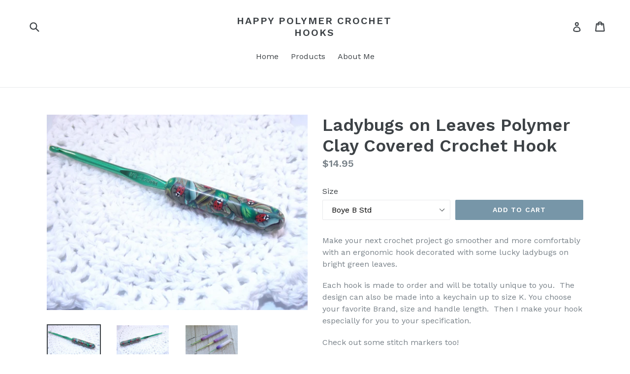

--- FILE ---
content_type: text/html; charset=utf-8
request_url: https://happypolymercrochethooks.com/products/ladybugs-on-leaves-polymer-clay-covered-crochet-hook
body_size: 27137
content:
<!doctype html>
<!--[if IE 9]> <html class="ie9 no-js" lang="en"> <![endif]-->
<!--[if (gt IE 9)|!(IE)]><!--> <html class="no-js" lang="en"> <!--<![endif]-->
<head>
  <meta charset="utf-8">
  <meta http-equiv="X-UA-Compatible" content="IE=edge,chrome=1">
  <meta name="viewport" content="width=device-width,initial-scale=1">
  <meta name="theme-color" content="#7796a8">
  <link rel="canonical" href="https://happypolymercrochethooks.com/products/ladybugs-on-leaves-polymer-clay-covered-crochet-hook">

  

  
  <title>
    Ladybugs on Leaves Polymer Clay Covered Crochet Hook
    
    
    
      &ndash; Happy Polymer Crochet Hooks
    
  </title>

  
    <meta name="description" content="Make your next crochet project go smoother and more comfortably with an ergonomic hook decorated with some lucky ladybugs on bright green leaves. Each hook is made to order and will be totally unique to you.  The design can also be made into a keychain up to size K. You choose your favorite Brand, size and handle lengt">
  

  <!-- /snippets/social-meta-tags.liquid -->




<meta property="og:site_name" content="Happy Polymer Crochet Hooks">
<meta property="og:url" content="https://happypolymercrochethooks.com/products/ladybugs-on-leaves-polymer-clay-covered-crochet-hook">
<meta property="og:title" content="Ladybugs on Leaves Polymer Clay Covered Crochet Hook">
<meta property="og:type" content="product">
<meta property="og:description" content="Make your next crochet project go smoother and more comfortably with an ergonomic hook decorated with some lucky ladybugs on bright green leaves. Each hook is made to order and will be totally unique to you.  The design can also be made into a keychain up to size K. You choose your favorite Brand, size and handle lengt">

  <meta property="og:price:amount" content="14.95">
  <meta property="og:price:currency" content="USD">

<meta property="og:image" content="http://happypolymercrochethooks.com/cdn/shop/products/DSCF7469_1200x1200.JPG?v=1520103047"><meta property="og:image" content="http://happypolymercrochethooks.com/cdn/shop/products/DSCF7470_1200x1200.JPG?v=1520103047"><meta property="og:image" content="http://happypolymercrochethooks.com/cdn/shop/products/sizes_329e7815-fc7d-4256-9d40-e7fbe6cc9450_1200x1200.jpg?v=1520103047">
<meta property="og:image:secure_url" content="https://happypolymercrochethooks.com/cdn/shop/products/DSCF7469_1200x1200.JPG?v=1520103047"><meta property="og:image:secure_url" content="https://happypolymercrochethooks.com/cdn/shop/products/DSCF7470_1200x1200.JPG?v=1520103047"><meta property="og:image:secure_url" content="https://happypolymercrochethooks.com/cdn/shop/products/sizes_329e7815-fc7d-4256-9d40-e7fbe6cc9450_1200x1200.jpg?v=1520103047">


<meta name="twitter:card" content="summary_large_image">
<meta name="twitter:title" content="Ladybugs on Leaves Polymer Clay Covered Crochet Hook">
<meta name="twitter:description" content="Make your next crochet project go smoother and more comfortably with an ergonomic hook decorated with some lucky ladybugs on bright green leaves. Each hook is made to order and will be totally unique to you.  The design can also be made into a keychain up to size K. You choose your favorite Brand, size and handle lengt">


  <link href="//happypolymercrochethooks.com/cdn/shop/t/1/assets/theme.scss.css?v=174025418315846793481674764614" rel="stylesheet" type="text/css" media="all" />
  
  <link href="//fonts.googleapis.com/css?family=Work+Sans:400,700" rel="stylesheet" type="text/css" media="all" />


  
    <link href="//fonts.googleapis.com/css?family=Work+Sans:600" rel="stylesheet" type="text/css" media="all" />
  



  <script>
    var theme = {
      strings: {
        addToCart: "Add to cart",
        soldOut: "Sold out",
        unavailable: "Unavailable",
        showMore: "Show More",
        showLess: "Show Less",
        addressError: "Error looking up that address",
        addressNoResults: "No results for that address",
        addressQueryLimit: "You have exceeded the Google API usage limit. Consider upgrading to a \u003ca href=\"https:\/\/developers.google.com\/maps\/premium\/usage-limits\"\u003ePremium Plan\u003c\/a\u003e.",
        authError: "There was a problem authenticating your Google Maps account."
      },
      moneyFormat: "${{amount}}"
    }

    document.documentElement.className = document.documentElement.className.replace('no-js', 'js');
  </script>

  <!--[if (lte IE 9) ]><script src="//happypolymercrochethooks.com/cdn/shop/t/1/assets/match-media.min.js?v=83548857171295169521515687569" type="text/javascript"></script><![endif]-->

  

  <!--[if (gt IE 9)|!(IE)]><!--><script src="//happypolymercrochethooks.com/cdn/shop/t/1/assets/lazysizes.js?v=113002500607259132011515687569" async="async"></script><!--<![endif]-->
  <!--[if lte IE 9]><script src="//happypolymercrochethooks.com/cdn/shop/t/1/assets/lazysizes.min.js?v=15"></script><![endif]-->

  <!--[if (gt IE 9)|!(IE)]><!--><script src="//happypolymercrochethooks.com/cdn/shop/t/1/assets/vendor.js?v=136118274122071307521507242077" defer="defer"></script><!--<![endif]-->
  <!--[if lte IE 9]><script src="//happypolymercrochethooks.com/cdn/shop/t/1/assets/vendor.js?v=136118274122071307521507242077"></script><![endif]-->

  <!--[if (gt IE 9)|!(IE)]><!--><script src="//happypolymercrochethooks.com/cdn/shop/t/1/assets/theme.js?v=168334550900084901211515687570" defer="defer"></script><!--<![endif]-->
  <!--[if lte IE 9]><script src="//happypolymercrochethooks.com/cdn/shop/t/1/assets/theme.js?v=168334550900084901211515687570"></script><![endif]-->

  <script>window.performance && window.performance.mark && window.performance.mark('shopify.content_for_header.start');</script><meta id="shopify-digital-wallet" name="shopify-digital-wallet" content="/24268639/digital_wallets/dialog">
<meta name="shopify-checkout-api-token" content="f9d95af254d30e277712fc60cc66aa49">
<meta id="in-context-paypal-metadata" data-shop-id="24268639" data-venmo-supported="false" data-environment="production" data-locale="en_US" data-paypal-v4="true" data-currency="USD">
<link rel="alternate" type="application/json+oembed" href="https://happypolymercrochethooks.com/products/ladybugs-on-leaves-polymer-clay-covered-crochet-hook.oembed">
<script async="async" src="/checkouts/internal/preloads.js?locale=en-US"></script>
<link rel="preconnect" href="https://shop.app" crossorigin="anonymous">
<script async="async" src="https://shop.app/checkouts/internal/preloads.js?locale=en-US&shop_id=24268639" crossorigin="anonymous"></script>
<script id="apple-pay-shop-capabilities" type="application/json">{"shopId":24268639,"countryCode":"US","currencyCode":"USD","merchantCapabilities":["supports3DS"],"merchantId":"gid:\/\/shopify\/Shop\/24268639","merchantName":"Happy Polymer Crochet Hooks","requiredBillingContactFields":["postalAddress","email","phone"],"requiredShippingContactFields":["postalAddress","email","phone"],"shippingType":"shipping","supportedNetworks":["visa","masterCard","amex","discover","elo","jcb"],"total":{"type":"pending","label":"Happy Polymer Crochet Hooks","amount":"1.00"},"shopifyPaymentsEnabled":true,"supportsSubscriptions":true}</script>
<script id="shopify-features" type="application/json">{"accessToken":"f9d95af254d30e277712fc60cc66aa49","betas":["rich-media-storefront-analytics"],"domain":"happypolymercrochethooks.com","predictiveSearch":true,"shopId":24268639,"locale":"en"}</script>
<script>var Shopify = Shopify || {};
Shopify.shop = "happy-polymer-crochet-hooks.myshopify.com";
Shopify.locale = "en";
Shopify.currency = {"active":"USD","rate":"1.0"};
Shopify.country = "US";
Shopify.theme = {"name":"Debut","id":4275503132,"schema_name":"Debut","schema_version":"1.10.0","theme_store_id":796,"role":"main"};
Shopify.theme.handle = "null";
Shopify.theme.style = {"id":null,"handle":null};
Shopify.cdnHost = "happypolymercrochethooks.com/cdn";
Shopify.routes = Shopify.routes || {};
Shopify.routes.root = "/";</script>
<script type="module">!function(o){(o.Shopify=o.Shopify||{}).modules=!0}(window);</script>
<script>!function(o){function n(){var o=[];function n(){o.push(Array.prototype.slice.apply(arguments))}return n.q=o,n}var t=o.Shopify=o.Shopify||{};t.loadFeatures=n(),t.autoloadFeatures=n()}(window);</script>
<script>
  window.ShopifyPay = window.ShopifyPay || {};
  window.ShopifyPay.apiHost = "shop.app\/pay";
  window.ShopifyPay.redirectState = null;
</script>
<script id="shop-js-analytics" type="application/json">{"pageType":"product"}</script>
<script defer="defer" async type="module" src="//happypolymercrochethooks.com/cdn/shopifycloud/shop-js/modules/v2/client.init-shop-cart-sync_BT-GjEfc.en.esm.js"></script>
<script defer="defer" async type="module" src="//happypolymercrochethooks.com/cdn/shopifycloud/shop-js/modules/v2/chunk.common_D58fp_Oc.esm.js"></script>
<script defer="defer" async type="module" src="//happypolymercrochethooks.com/cdn/shopifycloud/shop-js/modules/v2/chunk.modal_xMitdFEc.esm.js"></script>
<script type="module">
  await import("//happypolymercrochethooks.com/cdn/shopifycloud/shop-js/modules/v2/client.init-shop-cart-sync_BT-GjEfc.en.esm.js");
await import("//happypolymercrochethooks.com/cdn/shopifycloud/shop-js/modules/v2/chunk.common_D58fp_Oc.esm.js");
await import("//happypolymercrochethooks.com/cdn/shopifycloud/shop-js/modules/v2/chunk.modal_xMitdFEc.esm.js");

  window.Shopify.SignInWithShop?.initShopCartSync?.({"fedCMEnabled":true,"windoidEnabled":true});

</script>
<script>
  window.Shopify = window.Shopify || {};
  if (!window.Shopify.featureAssets) window.Shopify.featureAssets = {};
  window.Shopify.featureAssets['shop-js'] = {"shop-cart-sync":["modules/v2/client.shop-cart-sync_DZOKe7Ll.en.esm.js","modules/v2/chunk.common_D58fp_Oc.esm.js","modules/v2/chunk.modal_xMitdFEc.esm.js"],"init-fed-cm":["modules/v2/client.init-fed-cm_B6oLuCjv.en.esm.js","modules/v2/chunk.common_D58fp_Oc.esm.js","modules/v2/chunk.modal_xMitdFEc.esm.js"],"shop-cash-offers":["modules/v2/client.shop-cash-offers_D2sdYoxE.en.esm.js","modules/v2/chunk.common_D58fp_Oc.esm.js","modules/v2/chunk.modal_xMitdFEc.esm.js"],"shop-login-button":["modules/v2/client.shop-login-button_QeVjl5Y3.en.esm.js","modules/v2/chunk.common_D58fp_Oc.esm.js","modules/v2/chunk.modal_xMitdFEc.esm.js"],"pay-button":["modules/v2/client.pay-button_DXTOsIq6.en.esm.js","modules/v2/chunk.common_D58fp_Oc.esm.js","modules/v2/chunk.modal_xMitdFEc.esm.js"],"shop-button":["modules/v2/client.shop-button_DQZHx9pm.en.esm.js","modules/v2/chunk.common_D58fp_Oc.esm.js","modules/v2/chunk.modal_xMitdFEc.esm.js"],"avatar":["modules/v2/client.avatar_BTnouDA3.en.esm.js"],"init-windoid":["modules/v2/client.init-windoid_CR1B-cfM.en.esm.js","modules/v2/chunk.common_D58fp_Oc.esm.js","modules/v2/chunk.modal_xMitdFEc.esm.js"],"init-shop-for-new-customer-accounts":["modules/v2/client.init-shop-for-new-customer-accounts_C_vY_xzh.en.esm.js","modules/v2/client.shop-login-button_QeVjl5Y3.en.esm.js","modules/v2/chunk.common_D58fp_Oc.esm.js","modules/v2/chunk.modal_xMitdFEc.esm.js"],"init-shop-email-lookup-coordinator":["modules/v2/client.init-shop-email-lookup-coordinator_BI7n9ZSv.en.esm.js","modules/v2/chunk.common_D58fp_Oc.esm.js","modules/v2/chunk.modal_xMitdFEc.esm.js"],"init-shop-cart-sync":["modules/v2/client.init-shop-cart-sync_BT-GjEfc.en.esm.js","modules/v2/chunk.common_D58fp_Oc.esm.js","modules/v2/chunk.modal_xMitdFEc.esm.js"],"shop-toast-manager":["modules/v2/client.shop-toast-manager_DiYdP3xc.en.esm.js","modules/v2/chunk.common_D58fp_Oc.esm.js","modules/v2/chunk.modal_xMitdFEc.esm.js"],"init-customer-accounts":["modules/v2/client.init-customer-accounts_D9ZNqS-Q.en.esm.js","modules/v2/client.shop-login-button_QeVjl5Y3.en.esm.js","modules/v2/chunk.common_D58fp_Oc.esm.js","modules/v2/chunk.modal_xMitdFEc.esm.js"],"init-customer-accounts-sign-up":["modules/v2/client.init-customer-accounts-sign-up_iGw4briv.en.esm.js","modules/v2/client.shop-login-button_QeVjl5Y3.en.esm.js","modules/v2/chunk.common_D58fp_Oc.esm.js","modules/v2/chunk.modal_xMitdFEc.esm.js"],"shop-follow-button":["modules/v2/client.shop-follow-button_CqMgW2wH.en.esm.js","modules/v2/chunk.common_D58fp_Oc.esm.js","modules/v2/chunk.modal_xMitdFEc.esm.js"],"checkout-modal":["modules/v2/client.checkout-modal_xHeaAweL.en.esm.js","modules/v2/chunk.common_D58fp_Oc.esm.js","modules/v2/chunk.modal_xMitdFEc.esm.js"],"shop-login":["modules/v2/client.shop-login_D91U-Q7h.en.esm.js","modules/v2/chunk.common_D58fp_Oc.esm.js","modules/v2/chunk.modal_xMitdFEc.esm.js"],"lead-capture":["modules/v2/client.lead-capture_BJmE1dJe.en.esm.js","modules/v2/chunk.common_D58fp_Oc.esm.js","modules/v2/chunk.modal_xMitdFEc.esm.js"],"payment-terms":["modules/v2/client.payment-terms_Ci9AEqFq.en.esm.js","modules/v2/chunk.common_D58fp_Oc.esm.js","modules/v2/chunk.modal_xMitdFEc.esm.js"]};
</script>
<script id="__st">var __st={"a":24268639,"offset":-28800,"reqid":"a24d614c-3c70-4b83-9685-2fe50ef153b6-1769119446","pageurl":"happypolymercrochethooks.com\/products\/ladybugs-on-leaves-polymer-clay-covered-crochet-hook","u":"72d20373c591","p":"product","rtyp":"product","rid":662942842908};</script>
<script>window.ShopifyPaypalV4VisibilityTracking = true;</script>
<script id="captcha-bootstrap">!function(){'use strict';const t='contact',e='account',n='new_comment',o=[[t,t],['blogs',n],['comments',n],[t,'customer']],c=[[e,'customer_login'],[e,'guest_login'],[e,'recover_customer_password'],[e,'create_customer']],r=t=>t.map((([t,e])=>`form[action*='/${t}']:not([data-nocaptcha='true']) input[name='form_type'][value='${e}']`)).join(','),a=t=>()=>t?[...document.querySelectorAll(t)].map((t=>t.form)):[];function s(){const t=[...o],e=r(t);return a(e)}const i='password',u='form_key',d=['recaptcha-v3-token','g-recaptcha-response','h-captcha-response',i],f=()=>{try{return window.sessionStorage}catch{return}},m='__shopify_v',_=t=>t.elements[u];function p(t,e,n=!1){try{const o=window.sessionStorage,c=JSON.parse(o.getItem(e)),{data:r}=function(t){const{data:e,action:n}=t;return t[m]||n?{data:e,action:n}:{data:t,action:n}}(c);for(const[e,n]of Object.entries(r))t.elements[e]&&(t.elements[e].value=n);n&&o.removeItem(e)}catch(o){console.error('form repopulation failed',{error:o})}}const l='form_type',E='cptcha';function T(t){t.dataset[E]=!0}const w=window,h=w.document,L='Shopify',v='ce_forms',y='captcha';let A=!1;((t,e)=>{const n=(g='f06e6c50-85a8-45c8-87d0-21a2b65856fe',I='https://cdn.shopify.com/shopifycloud/storefront-forms-hcaptcha/ce_storefront_forms_captcha_hcaptcha.v1.5.2.iife.js',D={infoText:'Protected by hCaptcha',privacyText:'Privacy',termsText:'Terms'},(t,e,n)=>{const o=w[L][v],c=o.bindForm;if(c)return c(t,g,e,D).then(n);var r;o.q.push([[t,g,e,D],n]),r=I,A||(h.body.append(Object.assign(h.createElement('script'),{id:'captcha-provider',async:!0,src:r})),A=!0)});var g,I,D;w[L]=w[L]||{},w[L][v]=w[L][v]||{},w[L][v].q=[],w[L][y]=w[L][y]||{},w[L][y].protect=function(t,e){n(t,void 0,e),T(t)},Object.freeze(w[L][y]),function(t,e,n,w,h,L){const[v,y,A,g]=function(t,e,n){const i=e?o:[],u=t?c:[],d=[...i,...u],f=r(d),m=r(i),_=r(d.filter((([t,e])=>n.includes(e))));return[a(f),a(m),a(_),s()]}(w,h,L),I=t=>{const e=t.target;return e instanceof HTMLFormElement?e:e&&e.form},D=t=>v().includes(t);t.addEventListener('submit',(t=>{const e=I(t);if(!e)return;const n=D(e)&&!e.dataset.hcaptchaBound&&!e.dataset.recaptchaBound,o=_(e),c=g().includes(e)&&(!o||!o.value);(n||c)&&t.preventDefault(),c&&!n&&(function(t){try{if(!f())return;!function(t){const e=f();if(!e)return;const n=_(t);if(!n)return;const o=n.value;o&&e.removeItem(o)}(t);const e=Array.from(Array(32),(()=>Math.random().toString(36)[2])).join('');!function(t,e){_(t)||t.append(Object.assign(document.createElement('input'),{type:'hidden',name:u})),t.elements[u].value=e}(t,e),function(t,e){const n=f();if(!n)return;const o=[...t.querySelectorAll(`input[type='${i}']`)].map((({name:t})=>t)),c=[...d,...o],r={};for(const[a,s]of new FormData(t).entries())c.includes(a)||(r[a]=s);n.setItem(e,JSON.stringify({[m]:1,action:t.action,data:r}))}(t,e)}catch(e){console.error('failed to persist form',e)}}(e),e.submit())}));const S=(t,e)=>{t&&!t.dataset[E]&&(n(t,e.some((e=>e===t))),T(t))};for(const o of['focusin','change'])t.addEventListener(o,(t=>{const e=I(t);D(e)&&S(e,y())}));const B=e.get('form_key'),M=e.get(l),P=B&&M;t.addEventListener('DOMContentLoaded',(()=>{const t=y();if(P)for(const e of t)e.elements[l].value===M&&p(e,B);[...new Set([...A(),...v().filter((t=>'true'===t.dataset.shopifyCaptcha))])].forEach((e=>S(e,t)))}))}(h,new URLSearchParams(w.location.search),n,t,e,['guest_login'])})(!0,!0)}();</script>
<script integrity="sha256-4kQ18oKyAcykRKYeNunJcIwy7WH5gtpwJnB7kiuLZ1E=" data-source-attribution="shopify.loadfeatures" defer="defer" src="//happypolymercrochethooks.com/cdn/shopifycloud/storefront/assets/storefront/load_feature-a0a9edcb.js" crossorigin="anonymous"></script>
<script crossorigin="anonymous" defer="defer" src="//happypolymercrochethooks.com/cdn/shopifycloud/storefront/assets/shopify_pay/storefront-65b4c6d7.js?v=20250812"></script>
<script data-source-attribution="shopify.dynamic_checkout.dynamic.init">var Shopify=Shopify||{};Shopify.PaymentButton=Shopify.PaymentButton||{isStorefrontPortableWallets:!0,init:function(){window.Shopify.PaymentButton.init=function(){};var t=document.createElement("script");t.src="https://happypolymercrochethooks.com/cdn/shopifycloud/portable-wallets/latest/portable-wallets.en.js",t.type="module",document.head.appendChild(t)}};
</script>
<script data-source-attribution="shopify.dynamic_checkout.buyer_consent">
  function portableWalletsHideBuyerConsent(e){var t=document.getElementById("shopify-buyer-consent"),n=document.getElementById("shopify-subscription-policy-button");t&&n&&(t.classList.add("hidden"),t.setAttribute("aria-hidden","true"),n.removeEventListener("click",e))}function portableWalletsShowBuyerConsent(e){var t=document.getElementById("shopify-buyer-consent"),n=document.getElementById("shopify-subscription-policy-button");t&&n&&(t.classList.remove("hidden"),t.removeAttribute("aria-hidden"),n.addEventListener("click",e))}window.Shopify?.PaymentButton&&(window.Shopify.PaymentButton.hideBuyerConsent=portableWalletsHideBuyerConsent,window.Shopify.PaymentButton.showBuyerConsent=portableWalletsShowBuyerConsent);
</script>
<script data-source-attribution="shopify.dynamic_checkout.cart.bootstrap">document.addEventListener("DOMContentLoaded",(function(){function t(){return document.querySelector("shopify-accelerated-checkout-cart, shopify-accelerated-checkout")}if(t())Shopify.PaymentButton.init();else{new MutationObserver((function(e,n){t()&&(Shopify.PaymentButton.init(),n.disconnect())})).observe(document.body,{childList:!0,subtree:!0})}}));
</script>
<link id="shopify-accelerated-checkout-styles" rel="stylesheet" media="screen" href="https://happypolymercrochethooks.com/cdn/shopifycloud/portable-wallets/latest/accelerated-checkout-backwards-compat.css" crossorigin="anonymous">
<style id="shopify-accelerated-checkout-cart">
        #shopify-buyer-consent {
  margin-top: 1em;
  display: inline-block;
  width: 100%;
}

#shopify-buyer-consent.hidden {
  display: none;
}

#shopify-subscription-policy-button {
  background: none;
  border: none;
  padding: 0;
  text-decoration: underline;
  font-size: inherit;
  cursor: pointer;
}

#shopify-subscription-policy-button::before {
  box-shadow: none;
}

      </style>

<script>window.performance && window.performance.mark && window.performance.mark('shopify.content_for_header.end');</script>
<link href="https://monorail-edge.shopifysvc.com" rel="dns-prefetch">
<script>(function(){if ("sendBeacon" in navigator && "performance" in window) {try {var session_token_from_headers = performance.getEntriesByType('navigation')[0].serverTiming.find(x => x.name == '_s').description;} catch {var session_token_from_headers = undefined;}var session_cookie_matches = document.cookie.match(/_shopify_s=([^;]*)/);var session_token_from_cookie = session_cookie_matches && session_cookie_matches.length === 2 ? session_cookie_matches[1] : "";var session_token = session_token_from_headers || session_token_from_cookie || "";function handle_abandonment_event(e) {var entries = performance.getEntries().filter(function(entry) {return /monorail-edge.shopifysvc.com/.test(entry.name);});if (!window.abandonment_tracked && entries.length === 0) {window.abandonment_tracked = true;var currentMs = Date.now();var navigation_start = performance.timing.navigationStart;var payload = {shop_id: 24268639,url: window.location.href,navigation_start,duration: currentMs - navigation_start,session_token,page_type: "product"};window.navigator.sendBeacon("https://monorail-edge.shopifysvc.com/v1/produce", JSON.stringify({schema_id: "online_store_buyer_site_abandonment/1.1",payload: payload,metadata: {event_created_at_ms: currentMs,event_sent_at_ms: currentMs}}));}}window.addEventListener('pagehide', handle_abandonment_event);}}());</script>
<script id="web-pixels-manager-setup">(function e(e,d,r,n,o){if(void 0===o&&(o={}),!Boolean(null===(a=null===(i=window.Shopify)||void 0===i?void 0:i.analytics)||void 0===a?void 0:a.replayQueue)){var i,a;window.Shopify=window.Shopify||{};var t=window.Shopify;t.analytics=t.analytics||{};var s=t.analytics;s.replayQueue=[],s.publish=function(e,d,r){return s.replayQueue.push([e,d,r]),!0};try{self.performance.mark("wpm:start")}catch(e){}var l=function(){var e={modern:/Edge?\/(1{2}[4-9]|1[2-9]\d|[2-9]\d{2}|\d{4,})\.\d+(\.\d+|)|Firefox\/(1{2}[4-9]|1[2-9]\d|[2-9]\d{2}|\d{4,})\.\d+(\.\d+|)|Chrom(ium|e)\/(9{2}|\d{3,})\.\d+(\.\d+|)|(Maci|X1{2}).+ Version\/(15\.\d+|(1[6-9]|[2-9]\d|\d{3,})\.\d+)([,.]\d+|)( \(\w+\)|)( Mobile\/\w+|) Safari\/|Chrome.+OPR\/(9{2}|\d{3,})\.\d+\.\d+|(CPU[ +]OS|iPhone[ +]OS|CPU[ +]iPhone|CPU IPhone OS|CPU iPad OS)[ +]+(15[._]\d+|(1[6-9]|[2-9]\d|\d{3,})[._]\d+)([._]\d+|)|Android:?[ /-](13[3-9]|1[4-9]\d|[2-9]\d{2}|\d{4,})(\.\d+|)(\.\d+|)|Android.+Firefox\/(13[5-9]|1[4-9]\d|[2-9]\d{2}|\d{4,})\.\d+(\.\d+|)|Android.+Chrom(ium|e)\/(13[3-9]|1[4-9]\d|[2-9]\d{2}|\d{4,})\.\d+(\.\d+|)|SamsungBrowser\/([2-9]\d|\d{3,})\.\d+/,legacy:/Edge?\/(1[6-9]|[2-9]\d|\d{3,})\.\d+(\.\d+|)|Firefox\/(5[4-9]|[6-9]\d|\d{3,})\.\d+(\.\d+|)|Chrom(ium|e)\/(5[1-9]|[6-9]\d|\d{3,})\.\d+(\.\d+|)([\d.]+$|.*Safari\/(?![\d.]+ Edge\/[\d.]+$))|(Maci|X1{2}).+ Version\/(10\.\d+|(1[1-9]|[2-9]\d|\d{3,})\.\d+)([,.]\d+|)( \(\w+\)|)( Mobile\/\w+|) Safari\/|Chrome.+OPR\/(3[89]|[4-9]\d|\d{3,})\.\d+\.\d+|(CPU[ +]OS|iPhone[ +]OS|CPU[ +]iPhone|CPU IPhone OS|CPU iPad OS)[ +]+(10[._]\d+|(1[1-9]|[2-9]\d|\d{3,})[._]\d+)([._]\d+|)|Android:?[ /-](13[3-9]|1[4-9]\d|[2-9]\d{2}|\d{4,})(\.\d+|)(\.\d+|)|Mobile Safari.+OPR\/([89]\d|\d{3,})\.\d+\.\d+|Android.+Firefox\/(13[5-9]|1[4-9]\d|[2-9]\d{2}|\d{4,})\.\d+(\.\d+|)|Android.+Chrom(ium|e)\/(13[3-9]|1[4-9]\d|[2-9]\d{2}|\d{4,})\.\d+(\.\d+|)|Android.+(UC? ?Browser|UCWEB|U3)[ /]?(15\.([5-9]|\d{2,})|(1[6-9]|[2-9]\d|\d{3,})\.\d+)\.\d+|SamsungBrowser\/(5\.\d+|([6-9]|\d{2,})\.\d+)|Android.+MQ{2}Browser\/(14(\.(9|\d{2,})|)|(1[5-9]|[2-9]\d|\d{3,})(\.\d+|))(\.\d+|)|K[Aa][Ii]OS\/(3\.\d+|([4-9]|\d{2,})\.\d+)(\.\d+|)/},d=e.modern,r=e.legacy,n=navigator.userAgent;return n.match(d)?"modern":n.match(r)?"legacy":"unknown"}(),u="modern"===l?"modern":"legacy",c=(null!=n?n:{modern:"",legacy:""})[u],f=function(e){return[e.baseUrl,"/wpm","/b",e.hashVersion,"modern"===e.buildTarget?"m":"l",".js"].join("")}({baseUrl:d,hashVersion:r,buildTarget:u}),m=function(e){var d=e.version,r=e.bundleTarget,n=e.surface,o=e.pageUrl,i=e.monorailEndpoint;return{emit:function(e){var a=e.status,t=e.errorMsg,s=(new Date).getTime(),l=JSON.stringify({metadata:{event_sent_at_ms:s},events:[{schema_id:"web_pixels_manager_load/3.1",payload:{version:d,bundle_target:r,page_url:o,status:a,surface:n,error_msg:t},metadata:{event_created_at_ms:s}}]});if(!i)return console&&console.warn&&console.warn("[Web Pixels Manager] No Monorail endpoint provided, skipping logging."),!1;try{return self.navigator.sendBeacon.bind(self.navigator)(i,l)}catch(e){}var u=new XMLHttpRequest;try{return u.open("POST",i,!0),u.setRequestHeader("Content-Type","text/plain"),u.send(l),!0}catch(e){return console&&console.warn&&console.warn("[Web Pixels Manager] Got an unhandled error while logging to Monorail."),!1}}}}({version:r,bundleTarget:l,surface:e.surface,pageUrl:self.location.href,monorailEndpoint:e.monorailEndpoint});try{o.browserTarget=l,function(e){var d=e.src,r=e.async,n=void 0===r||r,o=e.onload,i=e.onerror,a=e.sri,t=e.scriptDataAttributes,s=void 0===t?{}:t,l=document.createElement("script"),u=document.querySelector("head"),c=document.querySelector("body");if(l.async=n,l.src=d,a&&(l.integrity=a,l.crossOrigin="anonymous"),s)for(var f in s)if(Object.prototype.hasOwnProperty.call(s,f))try{l.dataset[f]=s[f]}catch(e){}if(o&&l.addEventListener("load",o),i&&l.addEventListener("error",i),u)u.appendChild(l);else{if(!c)throw new Error("Did not find a head or body element to append the script");c.appendChild(l)}}({src:f,async:!0,onload:function(){if(!function(){var e,d;return Boolean(null===(d=null===(e=window.Shopify)||void 0===e?void 0:e.analytics)||void 0===d?void 0:d.initialized)}()){var d=window.webPixelsManager.init(e)||void 0;if(d){var r=window.Shopify.analytics;r.replayQueue.forEach((function(e){var r=e[0],n=e[1],o=e[2];d.publishCustomEvent(r,n,o)})),r.replayQueue=[],r.publish=d.publishCustomEvent,r.visitor=d.visitor,r.initialized=!0}}},onerror:function(){return m.emit({status:"failed",errorMsg:"".concat(f," has failed to load")})},sri:function(e){var d=/^sha384-[A-Za-z0-9+/=]+$/;return"string"==typeof e&&d.test(e)}(c)?c:"",scriptDataAttributes:o}),m.emit({status:"loading"})}catch(e){m.emit({status:"failed",errorMsg:(null==e?void 0:e.message)||"Unknown error"})}}})({shopId: 24268639,storefrontBaseUrl: "https://happypolymercrochethooks.com",extensionsBaseUrl: "https://extensions.shopifycdn.com/cdn/shopifycloud/web-pixels-manager",monorailEndpoint: "https://monorail-edge.shopifysvc.com/unstable/produce_batch",surface: "storefront-renderer",enabledBetaFlags: ["2dca8a86"],webPixelsConfigList: [{"id":"shopify-app-pixel","configuration":"{}","eventPayloadVersion":"v1","runtimeContext":"STRICT","scriptVersion":"0450","apiClientId":"shopify-pixel","type":"APP","privacyPurposes":["ANALYTICS","MARKETING"]},{"id":"shopify-custom-pixel","eventPayloadVersion":"v1","runtimeContext":"LAX","scriptVersion":"0450","apiClientId":"shopify-pixel","type":"CUSTOM","privacyPurposes":["ANALYTICS","MARKETING"]}],isMerchantRequest: false,initData: {"shop":{"name":"Happy Polymer Crochet Hooks","paymentSettings":{"currencyCode":"USD"},"myshopifyDomain":"happy-polymer-crochet-hooks.myshopify.com","countryCode":"US","storefrontUrl":"https:\/\/happypolymercrochethooks.com"},"customer":null,"cart":null,"checkout":null,"productVariants":[{"price":{"amount":14.95,"currencyCode":"USD"},"product":{"title":"Ladybugs on Leaves Polymer Clay Covered Crochet Hook","vendor":"Happy Polymer Crochet Hooks","id":"662942842908","untranslatedTitle":"Ladybugs on Leaves Polymer Clay Covered Crochet Hook","url":"\/products\/ladybugs-on-leaves-polymer-clay-covered-crochet-hook","type":"crochet hook"},"id":"7852098322460","image":{"src":"\/\/happypolymercrochethooks.com\/cdn\/shop\/products\/DSCF7469.JPG?v=1520103047"},"sku":"","title":"Boye B Std","untranslatedTitle":"Boye B Std"},{"price":{"amount":14.95,"currencyCode":"USD"},"product":{"title":"Ladybugs on Leaves Polymer Clay Covered Crochet Hook","vendor":"Happy Polymer Crochet Hooks","id":"662942842908","untranslatedTitle":"Ladybugs on Leaves Polymer Clay Covered Crochet Hook","url":"\/products\/ladybugs-on-leaves-polymer-clay-covered-crochet-hook","type":"crochet hook"},"id":"7852098355228","image":{"src":"\/\/happypolymercrochethooks.com\/cdn\/shop\/products\/DSCF7469.JPG?v=1520103047"},"sku":"","title":"Boye C Std","untranslatedTitle":"Boye C Std"},{"price":{"amount":14.95,"currencyCode":"USD"},"product":{"title":"Ladybugs on Leaves Polymer Clay Covered Crochet Hook","vendor":"Happy Polymer Crochet Hooks","id":"662942842908","untranslatedTitle":"Ladybugs on Leaves Polymer Clay Covered Crochet Hook","url":"\/products\/ladybugs-on-leaves-polymer-clay-covered-crochet-hook","type":"crochet hook"},"id":"7852098387996","image":{"src":"\/\/happypolymercrochethooks.com\/cdn\/shop\/products\/DSCF7469.JPG?v=1520103047"},"sku":"","title":"Boye D Std","untranslatedTitle":"Boye D Std"},{"price":{"amount":14.95,"currencyCode":"USD"},"product":{"title":"Ladybugs on Leaves Polymer Clay Covered Crochet Hook","vendor":"Happy Polymer Crochet Hooks","id":"662942842908","untranslatedTitle":"Ladybugs on Leaves Polymer Clay Covered Crochet Hook","url":"\/products\/ladybugs-on-leaves-polymer-clay-covered-crochet-hook","type":"crochet hook"},"id":"7852098420764","image":{"src":"\/\/happypolymercrochethooks.com\/cdn\/shop\/products\/DSCF7469.JPG?v=1520103047"},"sku":"","title":"Boye E Std","untranslatedTitle":"Boye E Std"},{"price":{"amount":14.95,"currencyCode":"USD"},"product":{"title":"Ladybugs on Leaves Polymer Clay Covered Crochet Hook","vendor":"Happy Polymer Crochet Hooks","id":"662942842908","untranslatedTitle":"Ladybugs on Leaves Polymer Clay Covered Crochet Hook","url":"\/products\/ladybugs-on-leaves-polymer-clay-covered-crochet-hook","type":"crochet hook"},"id":"7852098453532","image":{"src":"\/\/happypolymercrochethooks.com\/cdn\/shop\/products\/DSCF7469.JPG?v=1520103047"},"sku":"","title":"Boye F Std","untranslatedTitle":"Boye F Std"},{"price":{"amount":14.95,"currencyCode":"USD"},"product":{"title":"Ladybugs on Leaves Polymer Clay Covered Crochet Hook","vendor":"Happy Polymer Crochet Hooks","id":"662942842908","untranslatedTitle":"Ladybugs on Leaves Polymer Clay Covered Crochet Hook","url":"\/products\/ladybugs-on-leaves-polymer-clay-covered-crochet-hook","type":"crochet hook"},"id":"7852098486300","image":{"src":"\/\/happypolymercrochethooks.com\/cdn\/shop\/products\/DSCF7469.JPG?v=1520103047"},"sku":"","title":"Boye G Std","untranslatedTitle":"Boye G Std"},{"price":{"amount":14.95,"currencyCode":"USD"},"product":{"title":"Ladybugs on Leaves Polymer Clay Covered Crochet Hook","vendor":"Happy Polymer Crochet Hooks","id":"662942842908","untranslatedTitle":"Ladybugs on Leaves Polymer Clay Covered Crochet Hook","url":"\/products\/ladybugs-on-leaves-polymer-clay-covered-crochet-hook","type":"crochet hook"},"id":"7852098519068","image":{"src":"\/\/happypolymercrochethooks.com\/cdn\/shop\/products\/DSCF7469.JPG?v=1520103047"},"sku":"","title":"Boye H Std","untranslatedTitle":"Boye H Std"},{"price":{"amount":14.95,"currencyCode":"USD"},"product":{"title":"Ladybugs on Leaves Polymer Clay Covered Crochet Hook","vendor":"Happy Polymer Crochet Hooks","id":"662942842908","untranslatedTitle":"Ladybugs on Leaves Polymer Clay Covered Crochet Hook","url":"\/products\/ladybugs-on-leaves-polymer-clay-covered-crochet-hook","type":"crochet hook"},"id":"7852098551836","image":{"src":"\/\/happypolymercrochethooks.com\/cdn\/shop\/products\/DSCF7469.JPG?v=1520103047"},"sku":"","title":"Boye I Std","untranslatedTitle":"Boye I Std"},{"price":{"amount":14.95,"currencyCode":"USD"},"product":{"title":"Ladybugs on Leaves Polymer Clay Covered Crochet Hook","vendor":"Happy Polymer Crochet Hooks","id":"662942842908","untranslatedTitle":"Ladybugs on Leaves Polymer Clay Covered Crochet Hook","url":"\/products\/ladybugs-on-leaves-polymer-clay-covered-crochet-hook","type":"crochet hook"},"id":"7852098584604","image":{"src":"\/\/happypolymercrochethooks.com\/cdn\/shop\/products\/DSCF7469.JPG?v=1520103047"},"sku":"","title":"Boye J Std","untranslatedTitle":"Boye J Std"},{"price":{"amount":14.95,"currencyCode":"USD"},"product":{"title":"Ladybugs on Leaves Polymer Clay Covered Crochet Hook","vendor":"Happy Polymer Crochet Hooks","id":"662942842908","untranslatedTitle":"Ladybugs on Leaves Polymer Clay Covered Crochet Hook","url":"\/products\/ladybugs-on-leaves-polymer-clay-covered-crochet-hook","type":"crochet hook"},"id":"7852098617372","image":{"src":"\/\/happypolymercrochethooks.com\/cdn\/shop\/products\/DSCF7469.JPG?v=1520103047"},"sku":"","title":"Boye K Std","untranslatedTitle":"Boye K Std"},{"price":{"amount":14.95,"currencyCode":"USD"},"product":{"title":"Ladybugs on Leaves Polymer Clay Covered Crochet Hook","vendor":"Happy Polymer Crochet Hooks","id":"662942842908","untranslatedTitle":"Ladybugs on Leaves Polymer Clay Covered Crochet Hook","url":"\/products\/ladybugs-on-leaves-polymer-clay-covered-crochet-hook","type":"crochet hook"},"id":"7852098650140","image":{"src":"\/\/happypolymercrochethooks.com\/cdn\/shop\/products\/DSCF7469.JPG?v=1520103047"},"sku":"","title":"Boye L Std","untranslatedTitle":"Boye L Std"},{"price":{"amount":14.95,"currencyCode":"USD"},"product":{"title":"Ladybugs on Leaves Polymer Clay Covered Crochet Hook","vendor":"Happy Polymer Crochet Hooks","id":"662942842908","untranslatedTitle":"Ladybugs on Leaves Polymer Clay Covered Crochet Hook","url":"\/products\/ladybugs-on-leaves-polymer-clay-covered-crochet-hook","type":"crochet hook"},"id":"7852098682908","image":{"src":"\/\/happypolymercrochethooks.com\/cdn\/shop\/products\/DSCF7469.JPG?v=1520103047"},"sku":"","title":"Boye N std","untranslatedTitle":"Boye N std"},{"price":{"amount":14.95,"currencyCode":"USD"},"product":{"title":"Ladybugs on Leaves Polymer Clay Covered Crochet Hook","vendor":"Happy Polymer Crochet Hooks","id":"662942842908","untranslatedTitle":"Ladybugs on Leaves Polymer Clay Covered Crochet Hook","url":"\/products\/ladybugs-on-leaves-polymer-clay-covered-crochet-hook","type":"crochet hook"},"id":"7852098715676","image":{"src":"\/\/happypolymercrochethooks.com\/cdn\/shop\/products\/DSCF7469.JPG?v=1520103047"},"sku":"","title":"Bates B Std","untranslatedTitle":"Bates B Std"},{"price":{"amount":14.95,"currencyCode":"USD"},"product":{"title":"Ladybugs on Leaves Polymer Clay Covered Crochet Hook","vendor":"Happy Polymer Crochet Hooks","id":"662942842908","untranslatedTitle":"Ladybugs on Leaves Polymer Clay Covered Crochet Hook","url":"\/products\/ladybugs-on-leaves-polymer-clay-covered-crochet-hook","type":"crochet hook"},"id":"7852098748444","image":{"src":"\/\/happypolymercrochethooks.com\/cdn\/shop\/products\/DSCF7469.JPG?v=1520103047"},"sku":"","title":"Bates C Std","untranslatedTitle":"Bates C Std"},{"price":{"amount":14.95,"currencyCode":"USD"},"product":{"title":"Ladybugs on Leaves Polymer Clay Covered Crochet Hook","vendor":"Happy Polymer Crochet Hooks","id":"662942842908","untranslatedTitle":"Ladybugs on Leaves Polymer Clay Covered Crochet Hook","url":"\/products\/ladybugs-on-leaves-polymer-clay-covered-crochet-hook","type":"crochet hook"},"id":"7852098781212","image":{"src":"\/\/happypolymercrochethooks.com\/cdn\/shop\/products\/DSCF7469.JPG?v=1520103047"},"sku":"","title":"Bates D Std","untranslatedTitle":"Bates D Std"},{"price":{"amount":14.95,"currencyCode":"USD"},"product":{"title":"Ladybugs on Leaves Polymer Clay Covered Crochet Hook","vendor":"Happy Polymer Crochet Hooks","id":"662942842908","untranslatedTitle":"Ladybugs on Leaves Polymer Clay Covered Crochet Hook","url":"\/products\/ladybugs-on-leaves-polymer-clay-covered-crochet-hook","type":"crochet hook"},"id":"7852098813980","image":{"src":"\/\/happypolymercrochethooks.com\/cdn\/shop\/products\/DSCF7469.JPG?v=1520103047"},"sku":"","title":"Bates E Std","untranslatedTitle":"Bates E Std"},{"price":{"amount":14.95,"currencyCode":"USD"},"product":{"title":"Ladybugs on Leaves Polymer Clay Covered Crochet Hook","vendor":"Happy Polymer Crochet Hooks","id":"662942842908","untranslatedTitle":"Ladybugs on Leaves Polymer Clay Covered Crochet Hook","url":"\/products\/ladybugs-on-leaves-polymer-clay-covered-crochet-hook","type":"crochet hook"},"id":"7852098846748","image":{"src":"\/\/happypolymercrochethooks.com\/cdn\/shop\/products\/DSCF7469.JPG?v=1520103047"},"sku":"","title":"Bates F Std","untranslatedTitle":"Bates F Std"},{"price":{"amount":14.95,"currencyCode":"USD"},"product":{"title":"Ladybugs on Leaves Polymer Clay Covered Crochet Hook","vendor":"Happy Polymer Crochet Hooks","id":"662942842908","untranslatedTitle":"Ladybugs on Leaves Polymer Clay Covered Crochet Hook","url":"\/products\/ladybugs-on-leaves-polymer-clay-covered-crochet-hook","type":"crochet hook"},"id":"7852098879516","image":{"src":"\/\/happypolymercrochethooks.com\/cdn\/shop\/products\/DSCF7469.JPG?v=1520103047"},"sku":"","title":"Bates G Std","untranslatedTitle":"Bates G Std"},{"price":{"amount":14.95,"currencyCode":"USD"},"product":{"title":"Ladybugs on Leaves Polymer Clay Covered Crochet Hook","vendor":"Happy Polymer Crochet Hooks","id":"662942842908","untranslatedTitle":"Ladybugs on Leaves Polymer Clay Covered Crochet Hook","url":"\/products\/ladybugs-on-leaves-polymer-clay-covered-crochet-hook","type":"crochet hook"},"id":"7852098912284","image":{"src":"\/\/happypolymercrochethooks.com\/cdn\/shop\/products\/DSCF7469.JPG?v=1520103047"},"sku":"","title":"Bates H Std","untranslatedTitle":"Bates H Std"},{"price":{"amount":14.95,"currencyCode":"USD"},"product":{"title":"Ladybugs on Leaves Polymer Clay Covered Crochet Hook","vendor":"Happy Polymer Crochet Hooks","id":"662942842908","untranslatedTitle":"Ladybugs on Leaves Polymer Clay Covered Crochet Hook","url":"\/products\/ladybugs-on-leaves-polymer-clay-covered-crochet-hook","type":"crochet hook"},"id":"7852098945052","image":{"src":"\/\/happypolymercrochethooks.com\/cdn\/shop\/products\/DSCF7469.JPG?v=1520103047"},"sku":"","title":"Bates I Std","untranslatedTitle":"Bates I Std"},{"price":{"amount":14.95,"currencyCode":"USD"},"product":{"title":"Ladybugs on Leaves Polymer Clay Covered Crochet Hook","vendor":"Happy Polymer Crochet Hooks","id":"662942842908","untranslatedTitle":"Ladybugs on Leaves Polymer Clay Covered Crochet Hook","url":"\/products\/ladybugs-on-leaves-polymer-clay-covered-crochet-hook","type":"crochet hook"},"id":"7852098977820","image":{"src":"\/\/happypolymercrochethooks.com\/cdn\/shop\/products\/DSCF7469.JPG?v=1520103047"},"sku":"","title":"Bates J Std","untranslatedTitle":"Bates J Std"},{"price":{"amount":14.95,"currencyCode":"USD"},"product":{"title":"Ladybugs on Leaves Polymer Clay Covered Crochet Hook","vendor":"Happy Polymer Crochet Hooks","id":"662942842908","untranslatedTitle":"Ladybugs on Leaves Polymer Clay Covered Crochet Hook","url":"\/products\/ladybugs-on-leaves-polymer-clay-covered-crochet-hook","type":"crochet hook"},"id":"7852099010588","image":{"src":"\/\/happypolymercrochethooks.com\/cdn\/shop\/products\/DSCF7469.JPG?v=1520103047"},"sku":"","title":"Bates K Std","untranslatedTitle":"Bates K Std"},{"price":{"amount":14.95,"currencyCode":"USD"},"product":{"title":"Ladybugs on Leaves Polymer Clay Covered Crochet Hook","vendor":"Happy Polymer Crochet Hooks","id":"662942842908","untranslatedTitle":"Ladybugs on Leaves Polymer Clay Covered Crochet Hook","url":"\/products\/ladybugs-on-leaves-polymer-clay-covered-crochet-hook","type":"crochet hook"},"id":"7852099043356","image":{"src":"\/\/happypolymercrochethooks.com\/cdn\/shop\/products\/DSCF7469.JPG?v=1520103047"},"sku":"","title":"Bates L Std","untranslatedTitle":"Bates L Std"},{"price":{"amount":14.95,"currencyCode":"USD"},"product":{"title":"Ladybugs on Leaves Polymer Clay Covered Crochet Hook","vendor":"Happy Polymer Crochet Hooks","id":"662942842908","untranslatedTitle":"Ladybugs on Leaves Polymer Clay Covered Crochet Hook","url":"\/products\/ladybugs-on-leaves-polymer-clay-covered-crochet-hook","type":"crochet hook"},"id":"7852099076124","image":{"src":"\/\/happypolymercrochethooks.com\/cdn\/shop\/products\/DSCF7469.JPG?v=1520103047"},"sku":"","title":"Bates M Std","untranslatedTitle":"Bates M Std"},{"price":{"amount":14.95,"currencyCode":"USD"},"product":{"title":"Ladybugs on Leaves Polymer Clay Covered Crochet Hook","vendor":"Happy Polymer Crochet Hooks","id":"662942842908","untranslatedTitle":"Ladybugs on Leaves Polymer Clay Covered Crochet Hook","url":"\/products\/ladybugs-on-leaves-polymer-clay-covered-crochet-hook","type":"crochet hook"},"id":"7852099108892","image":{"src":"\/\/happypolymercrochethooks.com\/cdn\/shop\/products\/DSCF7469.JPG?v=1520103047"},"sku":"","title":"Bates N Std","untranslatedTitle":"Bates N Std"},{"price":{"amount":19.95,"currencyCode":"USD"},"product":{"title":"Ladybugs on Leaves Polymer Clay Covered Crochet Hook","vendor":"Happy Polymer Crochet Hooks","id":"662942842908","untranslatedTitle":"Ladybugs on Leaves Polymer Clay Covered Crochet Hook","url":"\/products\/ladybugs-on-leaves-polymer-clay-covered-crochet-hook","type":"crochet hook"},"id":"7852099141660","image":{"src":"\/\/happypolymercrochethooks.com\/cdn\/shop\/products\/DSCF7469.JPG?v=1520103047"},"sku":"","title":"Boye B Long","untranslatedTitle":"Boye B Long"},{"price":{"amount":19.95,"currencyCode":"USD"},"product":{"title":"Ladybugs on Leaves Polymer Clay Covered Crochet Hook","vendor":"Happy Polymer Crochet Hooks","id":"662942842908","untranslatedTitle":"Ladybugs on Leaves Polymer Clay Covered Crochet Hook","url":"\/products\/ladybugs-on-leaves-polymer-clay-covered-crochet-hook","type":"crochet hook"},"id":"7852099174428","image":{"src":"\/\/happypolymercrochethooks.com\/cdn\/shop\/products\/DSCF7469.JPG?v=1520103047"},"sku":"","title":"Boye C Long","untranslatedTitle":"Boye C Long"},{"price":{"amount":19.95,"currencyCode":"USD"},"product":{"title":"Ladybugs on Leaves Polymer Clay Covered Crochet Hook","vendor":"Happy Polymer Crochet Hooks","id":"662942842908","untranslatedTitle":"Ladybugs on Leaves Polymer Clay Covered Crochet Hook","url":"\/products\/ladybugs-on-leaves-polymer-clay-covered-crochet-hook","type":"crochet hook"},"id":"7852099207196","image":{"src":"\/\/happypolymercrochethooks.com\/cdn\/shop\/products\/DSCF7469.JPG?v=1520103047"},"sku":"","title":"Boye D Long","untranslatedTitle":"Boye D Long"},{"price":{"amount":19.95,"currencyCode":"USD"},"product":{"title":"Ladybugs on Leaves Polymer Clay Covered Crochet Hook","vendor":"Happy Polymer Crochet Hooks","id":"662942842908","untranslatedTitle":"Ladybugs on Leaves Polymer Clay Covered Crochet Hook","url":"\/products\/ladybugs-on-leaves-polymer-clay-covered-crochet-hook","type":"crochet hook"},"id":"7852099239964","image":{"src":"\/\/happypolymercrochethooks.com\/cdn\/shop\/products\/DSCF7469.JPG?v=1520103047"},"sku":"","title":"Boye E Long","untranslatedTitle":"Boye E Long"},{"price":{"amount":19.95,"currencyCode":"USD"},"product":{"title":"Ladybugs on Leaves Polymer Clay Covered Crochet Hook","vendor":"Happy Polymer Crochet Hooks","id":"662942842908","untranslatedTitle":"Ladybugs on Leaves Polymer Clay Covered Crochet Hook","url":"\/products\/ladybugs-on-leaves-polymer-clay-covered-crochet-hook","type":"crochet hook"},"id":"7852099272732","image":{"src":"\/\/happypolymercrochethooks.com\/cdn\/shop\/products\/DSCF7469.JPG?v=1520103047"},"sku":"","title":"Boye F Long","untranslatedTitle":"Boye F Long"},{"price":{"amount":19.95,"currencyCode":"USD"},"product":{"title":"Ladybugs on Leaves Polymer Clay Covered Crochet Hook","vendor":"Happy Polymer Crochet Hooks","id":"662942842908","untranslatedTitle":"Ladybugs on Leaves Polymer Clay Covered Crochet Hook","url":"\/products\/ladybugs-on-leaves-polymer-clay-covered-crochet-hook","type":"crochet hook"},"id":"7852099305500","image":{"src":"\/\/happypolymercrochethooks.com\/cdn\/shop\/products\/DSCF7469.JPG?v=1520103047"},"sku":"","title":"Boye G Long","untranslatedTitle":"Boye G Long"},{"price":{"amount":19.95,"currencyCode":"USD"},"product":{"title":"Ladybugs on Leaves Polymer Clay Covered Crochet Hook","vendor":"Happy Polymer Crochet Hooks","id":"662942842908","untranslatedTitle":"Ladybugs on Leaves Polymer Clay Covered Crochet Hook","url":"\/products\/ladybugs-on-leaves-polymer-clay-covered-crochet-hook","type":"crochet hook"},"id":"7852099338268","image":{"src":"\/\/happypolymercrochethooks.com\/cdn\/shop\/products\/DSCF7469.JPG?v=1520103047"},"sku":"","title":"Boye H Long","untranslatedTitle":"Boye H Long"},{"price":{"amount":19.95,"currencyCode":"USD"},"product":{"title":"Ladybugs on Leaves Polymer Clay Covered Crochet Hook","vendor":"Happy Polymer Crochet Hooks","id":"662942842908","untranslatedTitle":"Ladybugs on Leaves Polymer Clay Covered Crochet Hook","url":"\/products\/ladybugs-on-leaves-polymer-clay-covered-crochet-hook","type":"crochet hook"},"id":"7852099371036","image":{"src":"\/\/happypolymercrochethooks.com\/cdn\/shop\/products\/DSCF7469.JPG?v=1520103047"},"sku":"","title":"Boye I Long","untranslatedTitle":"Boye I Long"},{"price":{"amount":19.95,"currencyCode":"USD"},"product":{"title":"Ladybugs on Leaves Polymer Clay Covered Crochet Hook","vendor":"Happy Polymer Crochet Hooks","id":"662942842908","untranslatedTitle":"Ladybugs on Leaves Polymer Clay Covered Crochet Hook","url":"\/products\/ladybugs-on-leaves-polymer-clay-covered-crochet-hook","type":"crochet hook"},"id":"7852099403804","image":{"src":"\/\/happypolymercrochethooks.com\/cdn\/shop\/products\/DSCF7469.JPG?v=1520103047"},"sku":"","title":"Boye J Long","untranslatedTitle":"Boye J Long"},{"price":{"amount":19.95,"currencyCode":"USD"},"product":{"title":"Ladybugs on Leaves Polymer Clay Covered Crochet Hook","vendor":"Happy Polymer Crochet Hooks","id":"662942842908","untranslatedTitle":"Ladybugs on Leaves Polymer Clay Covered Crochet Hook","url":"\/products\/ladybugs-on-leaves-polymer-clay-covered-crochet-hook","type":"crochet hook"},"id":"7852099436572","image":{"src":"\/\/happypolymercrochethooks.com\/cdn\/shop\/products\/DSCF7469.JPG?v=1520103047"},"sku":"","title":"Boye K Long","untranslatedTitle":"Boye K Long"},{"price":{"amount":19.95,"currencyCode":"USD"},"product":{"title":"Ladybugs on Leaves Polymer Clay Covered Crochet Hook","vendor":"Happy Polymer Crochet Hooks","id":"662942842908","untranslatedTitle":"Ladybugs on Leaves Polymer Clay Covered Crochet Hook","url":"\/products\/ladybugs-on-leaves-polymer-clay-covered-crochet-hook","type":"crochet hook"},"id":"7852099469340","image":{"src":"\/\/happypolymercrochethooks.com\/cdn\/shop\/products\/DSCF7469.JPG?v=1520103047"},"sku":"","title":"Boye L Long","untranslatedTitle":"Boye L Long"},{"price":{"amount":19.95,"currencyCode":"USD"},"product":{"title":"Ladybugs on Leaves Polymer Clay Covered Crochet Hook","vendor":"Happy Polymer Crochet Hooks","id":"662942842908","untranslatedTitle":"Ladybugs on Leaves Polymer Clay Covered Crochet Hook","url":"\/products\/ladybugs-on-leaves-polymer-clay-covered-crochet-hook","type":"crochet hook"},"id":"7852099534876","image":{"src":"\/\/happypolymercrochethooks.com\/cdn\/shop\/products\/DSCF7469.JPG?v=1520103047"},"sku":"","title":"Boye N Long","untranslatedTitle":"Boye N Long"},{"price":{"amount":19.95,"currencyCode":"USD"},"product":{"title":"Ladybugs on Leaves Polymer Clay Covered Crochet Hook","vendor":"Happy Polymer Crochet Hooks","id":"662942842908","untranslatedTitle":"Ladybugs on Leaves Polymer Clay Covered Crochet Hook","url":"\/products\/ladybugs-on-leaves-polymer-clay-covered-crochet-hook","type":"crochet hook"},"id":"7852099567644","image":{"src":"\/\/happypolymercrochethooks.com\/cdn\/shop\/products\/DSCF7469.JPG?v=1520103047"},"sku":"","title":"Bates B Long","untranslatedTitle":"Bates B Long"},{"price":{"amount":19.95,"currencyCode":"USD"},"product":{"title":"Ladybugs on Leaves Polymer Clay Covered Crochet Hook","vendor":"Happy Polymer Crochet Hooks","id":"662942842908","untranslatedTitle":"Ladybugs on Leaves Polymer Clay Covered Crochet Hook","url":"\/products\/ladybugs-on-leaves-polymer-clay-covered-crochet-hook","type":"crochet hook"},"id":"7852099600412","image":{"src":"\/\/happypolymercrochethooks.com\/cdn\/shop\/products\/DSCF7469.JPG?v=1520103047"},"sku":"","title":"Bates C Long","untranslatedTitle":"Bates C Long"},{"price":{"amount":19.95,"currencyCode":"USD"},"product":{"title":"Ladybugs on Leaves Polymer Clay Covered Crochet Hook","vendor":"Happy Polymer Crochet Hooks","id":"662942842908","untranslatedTitle":"Ladybugs on Leaves Polymer Clay Covered Crochet Hook","url":"\/products\/ladybugs-on-leaves-polymer-clay-covered-crochet-hook","type":"crochet hook"},"id":"7852099633180","image":{"src":"\/\/happypolymercrochethooks.com\/cdn\/shop\/products\/DSCF7469.JPG?v=1520103047"},"sku":"","title":"Bates D Long","untranslatedTitle":"Bates D Long"},{"price":{"amount":19.95,"currencyCode":"USD"},"product":{"title":"Ladybugs on Leaves Polymer Clay Covered Crochet Hook","vendor":"Happy Polymer Crochet Hooks","id":"662942842908","untranslatedTitle":"Ladybugs on Leaves Polymer Clay Covered Crochet Hook","url":"\/products\/ladybugs-on-leaves-polymer-clay-covered-crochet-hook","type":"crochet hook"},"id":"7852099665948","image":{"src":"\/\/happypolymercrochethooks.com\/cdn\/shop\/products\/DSCF7469.JPG?v=1520103047"},"sku":"","title":"Bates E Long","untranslatedTitle":"Bates E Long"},{"price":{"amount":19.95,"currencyCode":"USD"},"product":{"title":"Ladybugs on Leaves Polymer Clay Covered Crochet Hook","vendor":"Happy Polymer Crochet Hooks","id":"662942842908","untranslatedTitle":"Ladybugs on Leaves Polymer Clay Covered Crochet Hook","url":"\/products\/ladybugs-on-leaves-polymer-clay-covered-crochet-hook","type":"crochet hook"},"id":"7852099698716","image":{"src":"\/\/happypolymercrochethooks.com\/cdn\/shop\/products\/DSCF7469.JPG?v=1520103047"},"sku":"","title":"Bates F Long","untranslatedTitle":"Bates F Long"},{"price":{"amount":19.95,"currencyCode":"USD"},"product":{"title":"Ladybugs on Leaves Polymer Clay Covered Crochet Hook","vendor":"Happy Polymer Crochet Hooks","id":"662942842908","untranslatedTitle":"Ladybugs on Leaves Polymer Clay Covered Crochet Hook","url":"\/products\/ladybugs-on-leaves-polymer-clay-covered-crochet-hook","type":"crochet hook"},"id":"7852099731484","image":{"src":"\/\/happypolymercrochethooks.com\/cdn\/shop\/products\/DSCF7469.JPG?v=1520103047"},"sku":"","title":"Bates G Long","untranslatedTitle":"Bates G Long"},{"price":{"amount":19.95,"currencyCode":"USD"},"product":{"title":"Ladybugs on Leaves Polymer Clay Covered Crochet Hook","vendor":"Happy Polymer Crochet Hooks","id":"662942842908","untranslatedTitle":"Ladybugs on Leaves Polymer Clay Covered Crochet Hook","url":"\/products\/ladybugs-on-leaves-polymer-clay-covered-crochet-hook","type":"crochet hook"},"id":"7852099764252","image":{"src":"\/\/happypolymercrochethooks.com\/cdn\/shop\/products\/DSCF7469.JPG?v=1520103047"},"sku":"","title":"Bates H Long","untranslatedTitle":"Bates H Long"},{"price":{"amount":19.95,"currencyCode":"USD"},"product":{"title":"Ladybugs on Leaves Polymer Clay Covered Crochet Hook","vendor":"Happy Polymer Crochet Hooks","id":"662942842908","untranslatedTitle":"Ladybugs on Leaves Polymer Clay Covered Crochet Hook","url":"\/products\/ladybugs-on-leaves-polymer-clay-covered-crochet-hook","type":"crochet hook"},"id":"7852099797020","image":{"src":"\/\/happypolymercrochethooks.com\/cdn\/shop\/products\/DSCF7469.JPG?v=1520103047"},"sku":"","title":"Bates I Long","untranslatedTitle":"Bates I Long"},{"price":{"amount":19.95,"currencyCode":"USD"},"product":{"title":"Ladybugs on Leaves Polymer Clay Covered Crochet Hook","vendor":"Happy Polymer Crochet Hooks","id":"662942842908","untranslatedTitle":"Ladybugs on Leaves Polymer Clay Covered Crochet Hook","url":"\/products\/ladybugs-on-leaves-polymer-clay-covered-crochet-hook","type":"crochet hook"},"id":"7852099829788","image":{"src":"\/\/happypolymercrochethooks.com\/cdn\/shop\/products\/DSCF7469.JPG?v=1520103047"},"sku":"","title":"Bates J Long","untranslatedTitle":"Bates J Long"},{"price":{"amount":19.95,"currencyCode":"USD"},"product":{"title":"Ladybugs on Leaves Polymer Clay Covered Crochet Hook","vendor":"Happy Polymer Crochet Hooks","id":"662942842908","untranslatedTitle":"Ladybugs on Leaves Polymer Clay Covered Crochet Hook","url":"\/products\/ladybugs-on-leaves-polymer-clay-covered-crochet-hook","type":"crochet hook"},"id":"7852099862556","image":{"src":"\/\/happypolymercrochethooks.com\/cdn\/shop\/products\/DSCF7469.JPG?v=1520103047"},"sku":"","title":"Bates K Long","untranslatedTitle":"Bates K Long"},{"price":{"amount":19.95,"currencyCode":"USD"},"product":{"title":"Ladybugs on Leaves Polymer Clay Covered Crochet Hook","vendor":"Happy Polymer Crochet Hooks","id":"662942842908","untranslatedTitle":"Ladybugs on Leaves Polymer Clay Covered Crochet Hook","url":"\/products\/ladybugs-on-leaves-polymer-clay-covered-crochet-hook","type":"crochet hook"},"id":"7852099895324","image":{"src":"\/\/happypolymercrochethooks.com\/cdn\/shop\/products\/DSCF7469.JPG?v=1520103047"},"sku":"","title":"Bates L Long","untranslatedTitle":"Bates L Long"},{"price":{"amount":19.95,"currencyCode":"USD"},"product":{"title":"Ladybugs on Leaves Polymer Clay Covered Crochet Hook","vendor":"Happy Polymer Crochet Hooks","id":"662942842908","untranslatedTitle":"Ladybugs on Leaves Polymer Clay Covered Crochet Hook","url":"\/products\/ladybugs-on-leaves-polymer-clay-covered-crochet-hook","type":"crochet hook"},"id":"7852099928092","image":{"src":"\/\/happypolymercrochethooks.com\/cdn\/shop\/products\/DSCF7469.JPG?v=1520103047"},"sku":"","title":"Bates M Long","untranslatedTitle":"Bates M Long"},{"price":{"amount":19.95,"currencyCode":"USD"},"product":{"title":"Ladybugs on Leaves Polymer Clay Covered Crochet Hook","vendor":"Happy Polymer Crochet Hooks","id":"662942842908","untranslatedTitle":"Ladybugs on Leaves Polymer Clay Covered Crochet Hook","url":"\/products\/ladybugs-on-leaves-polymer-clay-covered-crochet-hook","type":"crochet hook"},"id":"7852099960860","image":{"src":"\/\/happypolymercrochethooks.com\/cdn\/shop\/products\/DSCF7469.JPG?v=1520103047"},"sku":"","title":"Bates N Long","untranslatedTitle":"Bates N Long"},{"price":{"amount":14.95,"currencyCode":"USD"},"product":{"title":"Ladybugs on Leaves Polymer Clay Covered Crochet Hook","vendor":"Happy Polymer Crochet Hooks","id":"662942842908","untranslatedTitle":"Ladybugs on Leaves Polymer Clay Covered Crochet Hook","url":"\/products\/ladybugs-on-leaves-polymer-clay-covered-crochet-hook","type":"crochet hook"},"id":"7861642723356","image":{"src":"\/\/happypolymercrochethooks.com\/cdn\/shop\/products\/DSCF7469.JPG?v=1520103047"},"sku":"","title":"Boye B Keychain","untranslatedTitle":"Boye B Keychain"},{"price":{"amount":14.95,"currencyCode":"USD"},"product":{"title":"Ladybugs on Leaves Polymer Clay Covered Crochet Hook","vendor":"Happy Polymer Crochet Hooks","id":"662942842908","untranslatedTitle":"Ladybugs on Leaves Polymer Clay Covered Crochet Hook","url":"\/products\/ladybugs-on-leaves-polymer-clay-covered-crochet-hook","type":"crochet hook"},"id":"7861646983196","image":{"src":"\/\/happypolymercrochethooks.com\/cdn\/shop\/products\/DSCF7469.JPG?v=1520103047"},"sku":"","title":"Bates B Keychain","untranslatedTitle":"Bates B Keychain"},{"price":{"amount":14.95,"currencyCode":"USD"},"product":{"title":"Ladybugs on Leaves Polymer Clay Covered Crochet Hook","vendor":"Happy Polymer Crochet Hooks","id":"662942842908","untranslatedTitle":"Ladybugs on Leaves Polymer Clay Covered Crochet Hook","url":"\/products\/ladybugs-on-leaves-polymer-clay-covered-crochet-hook","type":"crochet hook"},"id":"7861647147036","image":{"src":"\/\/happypolymercrochethooks.com\/cdn\/shop\/products\/DSCF7469.JPG?v=1520103047"},"sku":"","title":"Boye C Keychain","untranslatedTitle":"Boye C Keychain"},{"price":{"amount":14.95,"currencyCode":"USD"},"product":{"title":"Ladybugs on Leaves Polymer Clay Covered Crochet Hook","vendor":"Happy Polymer Crochet Hooks","id":"662942842908","untranslatedTitle":"Ladybugs on Leaves Polymer Clay Covered Crochet Hook","url":"\/products\/ladybugs-on-leaves-polymer-clay-covered-crochet-hook","type":"crochet hook"},"id":"7861648687132","image":{"src":"\/\/happypolymercrochethooks.com\/cdn\/shop\/products\/DSCF7469.JPG?v=1520103047"},"sku":"","title":"Bates C Keychain","untranslatedTitle":"Bates C Keychain"},{"price":{"amount":14.95,"currencyCode":"USD"},"product":{"title":"Ladybugs on Leaves Polymer Clay Covered Crochet Hook","vendor":"Happy Polymer Crochet Hooks","id":"662942842908","untranslatedTitle":"Ladybugs on Leaves Polymer Clay Covered Crochet Hook","url":"\/products\/ladybugs-on-leaves-polymer-clay-covered-crochet-hook","type":"crochet hook"},"id":"7861648785436","image":{"src":"\/\/happypolymercrochethooks.com\/cdn\/shop\/products\/DSCF7469.JPG?v=1520103047"},"sku":"","title":"Boye D Keychain","untranslatedTitle":"Boye D Keychain"},{"price":{"amount":14.95,"currencyCode":"USD"},"product":{"title":"Ladybugs on Leaves Polymer Clay Covered Crochet Hook","vendor":"Happy Polymer Crochet Hooks","id":"662942842908","untranslatedTitle":"Ladybugs on Leaves Polymer Clay Covered Crochet Hook","url":"\/products\/ladybugs-on-leaves-polymer-clay-covered-crochet-hook","type":"crochet hook"},"id":"7861648850972","image":{"src":"\/\/happypolymercrochethooks.com\/cdn\/shop\/products\/DSCF7469.JPG?v=1520103047"},"sku":"","title":"Bates D keychain","untranslatedTitle":"Bates D keychain"},{"price":{"amount":14.95,"currencyCode":"USD"},"product":{"title":"Ladybugs on Leaves Polymer Clay Covered Crochet Hook","vendor":"Happy Polymer Crochet Hooks","id":"662942842908","untranslatedTitle":"Ladybugs on Leaves Polymer Clay Covered Crochet Hook","url":"\/products\/ladybugs-on-leaves-polymer-clay-covered-crochet-hook","type":"crochet hook"},"id":"7861652127772","image":{"src":"\/\/happypolymercrochethooks.com\/cdn\/shop\/products\/DSCF7469.JPG?v=1520103047"},"sku":"","title":"Boye E Keychain","untranslatedTitle":"Boye E Keychain"},{"price":{"amount":14.95,"currencyCode":"USD"},"product":{"title":"Ladybugs on Leaves Polymer Clay Covered Crochet Hook","vendor":"Happy Polymer Crochet Hooks","id":"662942842908","untranslatedTitle":"Ladybugs on Leaves Polymer Clay Covered Crochet Hook","url":"\/products\/ladybugs-on-leaves-polymer-clay-covered-crochet-hook","type":"crochet hook"},"id":"7861652160540","image":{"src":"\/\/happypolymercrochethooks.com\/cdn\/shop\/products\/DSCF7469.JPG?v=1520103047"},"sku":"","title":"Bates E Keychain","untranslatedTitle":"Bates E Keychain"},{"price":{"amount":14.95,"currencyCode":"USD"},"product":{"title":"Ladybugs on Leaves Polymer Clay Covered Crochet Hook","vendor":"Happy Polymer Crochet Hooks","id":"662942842908","untranslatedTitle":"Ladybugs on Leaves Polymer Clay Covered Crochet Hook","url":"\/products\/ladybugs-on-leaves-polymer-clay-covered-crochet-hook","type":"crochet hook"},"id":"7861652455452","image":{"src":"\/\/happypolymercrochethooks.com\/cdn\/shop\/products\/DSCF7469.JPG?v=1520103047"},"sku":"","title":"Boye F Keychain","untranslatedTitle":"Boye F Keychain"},{"price":{"amount":14.95,"currencyCode":"USD"},"product":{"title":"Ladybugs on Leaves Polymer Clay Covered Crochet Hook","vendor":"Happy Polymer Crochet Hooks","id":"662942842908","untranslatedTitle":"Ladybugs on Leaves Polymer Clay Covered Crochet Hook","url":"\/products\/ladybugs-on-leaves-polymer-clay-covered-crochet-hook","type":"crochet hook"},"id":"7861655699484","image":{"src":"\/\/happypolymercrochethooks.com\/cdn\/shop\/products\/DSCF7469.JPG?v=1520103047"},"sku":"","title":"Bates F Keychain","untranslatedTitle":"Bates F Keychain"},{"price":{"amount":14.95,"currencyCode":"USD"},"product":{"title":"Ladybugs on Leaves Polymer Clay Covered Crochet Hook","vendor":"Happy Polymer Crochet Hooks","id":"662942842908","untranslatedTitle":"Ladybugs on Leaves Polymer Clay Covered Crochet Hook","url":"\/products\/ladybugs-on-leaves-polymer-clay-covered-crochet-hook","type":"crochet hook"},"id":"7861655863324","image":{"src":"\/\/happypolymercrochethooks.com\/cdn\/shop\/products\/DSCF7469.JPG?v=1520103047"},"sku":"","title":"Boye G Keychain","untranslatedTitle":"Boye G Keychain"},{"price":{"amount":14.95,"currencyCode":"USD"},"product":{"title":"Ladybugs on Leaves Polymer Clay Covered Crochet Hook","vendor":"Happy Polymer Crochet Hooks","id":"662942842908","untranslatedTitle":"Ladybugs on Leaves Polymer Clay Covered Crochet Hook","url":"\/products\/ladybugs-on-leaves-polymer-clay-covered-crochet-hook","type":"crochet hook"},"id":"7861656092700","image":{"src":"\/\/happypolymercrochethooks.com\/cdn\/shop\/products\/DSCF7469.JPG?v=1520103047"},"sku":"","title":"Bates G Keychain","untranslatedTitle":"Bates G Keychain"},{"price":{"amount":14.95,"currencyCode":"USD"},"product":{"title":"Ladybugs on Leaves Polymer Clay Covered Crochet Hook","vendor":"Happy Polymer Crochet Hooks","id":"662942842908","untranslatedTitle":"Ladybugs on Leaves Polymer Clay Covered Crochet Hook","url":"\/products\/ladybugs-on-leaves-polymer-clay-covered-crochet-hook","type":"crochet hook"},"id":"7861656322076","image":{"src":"\/\/happypolymercrochethooks.com\/cdn\/shop\/products\/DSCF7469.JPG?v=1520103047"},"sku":"","title":"Boye H Keychain","untranslatedTitle":"Boye H Keychain"},{"price":{"amount":14.95,"currencyCode":"USD"},"product":{"title":"Ladybugs on Leaves Polymer Clay Covered Crochet Hook","vendor":"Happy Polymer Crochet Hooks","id":"662942842908","untranslatedTitle":"Ladybugs on Leaves Polymer Clay Covered Crochet Hook","url":"\/products\/ladybugs-on-leaves-polymer-clay-covered-crochet-hook","type":"crochet hook"},"id":"7861659336732","image":{"src":"\/\/happypolymercrochethooks.com\/cdn\/shop\/products\/DSCF7469.JPG?v=1520103047"},"sku":"","title":"Bates H Keychain","untranslatedTitle":"Bates H Keychain"},{"price":{"amount":14.95,"currencyCode":"USD"},"product":{"title":"Ladybugs on Leaves Polymer Clay Covered Crochet Hook","vendor":"Happy Polymer Crochet Hooks","id":"662942842908","untranslatedTitle":"Ladybugs on Leaves Polymer Clay Covered Crochet Hook","url":"\/products\/ladybugs-on-leaves-polymer-clay-covered-crochet-hook","type":"crochet hook"},"id":"7861659631644","image":{"src":"\/\/happypolymercrochethooks.com\/cdn\/shop\/products\/DSCF7469.JPG?v=1520103047"},"sku":"","title":"Boye I Keychain","untranslatedTitle":"Boye I Keychain"},{"price":{"amount":14.95,"currencyCode":"USD"},"product":{"title":"Ladybugs on Leaves Polymer Clay Covered Crochet Hook","vendor":"Happy Polymer Crochet Hooks","id":"662942842908","untranslatedTitle":"Ladybugs on Leaves Polymer Clay Covered Crochet Hook","url":"\/products\/ladybugs-on-leaves-polymer-clay-covered-crochet-hook","type":"crochet hook"},"id":"7861659664412","image":{"src":"\/\/happypolymercrochethooks.com\/cdn\/shop\/products\/DSCF7469.JPG?v=1520103047"},"sku":"","title":"Bates I Keychain","untranslatedTitle":"Bates I Keychain"},{"price":{"amount":14.95,"currencyCode":"USD"},"product":{"title":"Ladybugs on Leaves Polymer Clay Covered Crochet Hook","vendor":"Happy Polymer Crochet Hooks","id":"662942842908","untranslatedTitle":"Ladybugs on Leaves Polymer Clay Covered Crochet Hook","url":"\/products\/ladybugs-on-leaves-polymer-clay-covered-crochet-hook","type":"crochet hook"},"id":"7861662908444","image":{"src":"\/\/happypolymercrochethooks.com\/cdn\/shop\/products\/DSCF7469.JPG?v=1520103047"},"sku":"","title":"Boye J Keychain","untranslatedTitle":"Boye J Keychain"},{"price":{"amount":14.95,"currencyCode":"USD"},"product":{"title":"Ladybugs on Leaves Polymer Clay Covered Crochet Hook","vendor":"Happy Polymer Crochet Hooks","id":"662942842908","untranslatedTitle":"Ladybugs on Leaves Polymer Clay Covered Crochet Hook","url":"\/products\/ladybugs-on-leaves-polymer-clay-covered-crochet-hook","type":"crochet hook"},"id":"7861663629340","image":{"src":"\/\/happypolymercrochethooks.com\/cdn\/shop\/products\/DSCF7469.JPG?v=1520103047"},"sku":"","title":"Bates J Keychain","untranslatedTitle":"Bates J Keychain"},{"price":{"amount":14.95,"currencyCode":"USD"},"product":{"title":"Ladybugs on Leaves Polymer Clay Covered Crochet Hook","vendor":"Happy Polymer Crochet Hooks","id":"662942842908","untranslatedTitle":"Ladybugs on Leaves Polymer Clay Covered Crochet Hook","url":"\/products\/ladybugs-on-leaves-polymer-clay-covered-crochet-hook","type":"crochet hook"},"id":"7861664219164","image":{"src":"\/\/happypolymercrochethooks.com\/cdn\/shop\/products\/DSCF7469.JPG?v=1520103047"},"sku":"","title":"Boye K Keychain","untranslatedTitle":"Boye K Keychain"},{"price":{"amount":14.95,"currencyCode":"USD"},"product":{"title":"Ladybugs on Leaves Polymer Clay Covered Crochet Hook","vendor":"Happy Polymer Crochet Hooks","id":"662942842908","untranslatedTitle":"Ladybugs on Leaves Polymer Clay Covered Crochet Hook","url":"\/products\/ladybugs-on-leaves-polymer-clay-covered-crochet-hook","type":"crochet hook"},"id":"7861668184092","image":{"src":"\/\/happypolymercrochethooks.com\/cdn\/shop\/products\/DSCF7469.JPG?v=1520103047"},"sku":"","title":"Bates K Keychain","untranslatedTitle":"Bates K Keychain"}],"purchasingCompany":null},},"https://happypolymercrochethooks.com/cdn","fcfee988w5aeb613cpc8e4bc33m6693e112",{"modern":"","legacy":""},{"shopId":"24268639","storefrontBaseUrl":"https:\/\/happypolymercrochethooks.com","extensionBaseUrl":"https:\/\/extensions.shopifycdn.com\/cdn\/shopifycloud\/web-pixels-manager","surface":"storefront-renderer","enabledBetaFlags":"[\"2dca8a86\"]","isMerchantRequest":"false","hashVersion":"fcfee988w5aeb613cpc8e4bc33m6693e112","publish":"custom","events":"[[\"page_viewed\",{}],[\"product_viewed\",{\"productVariant\":{\"price\":{\"amount\":14.95,\"currencyCode\":\"USD\"},\"product\":{\"title\":\"Ladybugs on Leaves Polymer Clay Covered Crochet Hook\",\"vendor\":\"Happy Polymer Crochet Hooks\",\"id\":\"662942842908\",\"untranslatedTitle\":\"Ladybugs on Leaves Polymer Clay Covered Crochet Hook\",\"url\":\"\/products\/ladybugs-on-leaves-polymer-clay-covered-crochet-hook\",\"type\":\"crochet hook\"},\"id\":\"7852098322460\",\"image\":{\"src\":\"\/\/happypolymercrochethooks.com\/cdn\/shop\/products\/DSCF7469.JPG?v=1520103047\"},\"sku\":\"\",\"title\":\"Boye B Std\",\"untranslatedTitle\":\"Boye B Std\"}}]]"});</script><script>
  window.ShopifyAnalytics = window.ShopifyAnalytics || {};
  window.ShopifyAnalytics.meta = window.ShopifyAnalytics.meta || {};
  window.ShopifyAnalytics.meta.currency = 'USD';
  var meta = {"product":{"id":662942842908,"gid":"gid:\/\/shopify\/Product\/662942842908","vendor":"Happy Polymer Crochet Hooks","type":"crochet hook","handle":"ladybugs-on-leaves-polymer-clay-covered-crochet-hook","variants":[{"id":7852098322460,"price":1495,"name":"Ladybugs on Leaves Polymer Clay Covered Crochet Hook - Boye B Std","public_title":"Boye B Std","sku":""},{"id":7852098355228,"price":1495,"name":"Ladybugs on Leaves Polymer Clay Covered Crochet Hook - Boye C Std","public_title":"Boye C Std","sku":""},{"id":7852098387996,"price":1495,"name":"Ladybugs on Leaves Polymer Clay Covered Crochet Hook - Boye D Std","public_title":"Boye D Std","sku":""},{"id":7852098420764,"price":1495,"name":"Ladybugs on Leaves Polymer Clay Covered Crochet Hook - Boye E Std","public_title":"Boye E Std","sku":""},{"id":7852098453532,"price":1495,"name":"Ladybugs on Leaves Polymer Clay Covered Crochet Hook - Boye F Std","public_title":"Boye F Std","sku":""},{"id":7852098486300,"price":1495,"name":"Ladybugs on Leaves Polymer Clay Covered Crochet Hook - Boye G Std","public_title":"Boye G Std","sku":""},{"id":7852098519068,"price":1495,"name":"Ladybugs on Leaves Polymer Clay Covered Crochet Hook - Boye H Std","public_title":"Boye H Std","sku":""},{"id":7852098551836,"price":1495,"name":"Ladybugs on Leaves Polymer Clay Covered Crochet Hook - Boye I Std","public_title":"Boye I Std","sku":""},{"id":7852098584604,"price":1495,"name":"Ladybugs on Leaves Polymer Clay Covered Crochet Hook - Boye J Std","public_title":"Boye J Std","sku":""},{"id":7852098617372,"price":1495,"name":"Ladybugs on Leaves Polymer Clay Covered Crochet Hook - Boye K Std","public_title":"Boye K Std","sku":""},{"id":7852098650140,"price":1495,"name":"Ladybugs on Leaves Polymer Clay Covered Crochet Hook - Boye L Std","public_title":"Boye L Std","sku":""},{"id":7852098682908,"price":1495,"name":"Ladybugs on Leaves Polymer Clay Covered Crochet Hook - Boye N std","public_title":"Boye N std","sku":""},{"id":7852098715676,"price":1495,"name":"Ladybugs on Leaves Polymer Clay Covered Crochet Hook - Bates B Std","public_title":"Bates B Std","sku":""},{"id":7852098748444,"price":1495,"name":"Ladybugs on Leaves Polymer Clay Covered Crochet Hook - Bates C Std","public_title":"Bates C Std","sku":""},{"id":7852098781212,"price":1495,"name":"Ladybugs on Leaves Polymer Clay Covered Crochet Hook - Bates D Std","public_title":"Bates D Std","sku":""},{"id":7852098813980,"price":1495,"name":"Ladybugs on Leaves Polymer Clay Covered Crochet Hook - Bates E Std","public_title":"Bates E Std","sku":""},{"id":7852098846748,"price":1495,"name":"Ladybugs on Leaves Polymer Clay Covered Crochet Hook - Bates F Std","public_title":"Bates F Std","sku":""},{"id":7852098879516,"price":1495,"name":"Ladybugs on Leaves Polymer Clay Covered Crochet Hook - Bates G Std","public_title":"Bates G Std","sku":""},{"id":7852098912284,"price":1495,"name":"Ladybugs on Leaves Polymer Clay Covered Crochet Hook - Bates H Std","public_title":"Bates H Std","sku":""},{"id":7852098945052,"price":1495,"name":"Ladybugs on Leaves Polymer Clay Covered Crochet Hook - Bates I Std","public_title":"Bates I Std","sku":""},{"id":7852098977820,"price":1495,"name":"Ladybugs on Leaves Polymer Clay Covered Crochet Hook - Bates J Std","public_title":"Bates J Std","sku":""},{"id":7852099010588,"price":1495,"name":"Ladybugs on Leaves Polymer Clay Covered Crochet Hook - Bates K Std","public_title":"Bates K Std","sku":""},{"id":7852099043356,"price":1495,"name":"Ladybugs on Leaves Polymer Clay Covered Crochet Hook - Bates L Std","public_title":"Bates L Std","sku":""},{"id":7852099076124,"price":1495,"name":"Ladybugs on Leaves Polymer Clay Covered Crochet Hook - Bates M Std","public_title":"Bates M Std","sku":""},{"id":7852099108892,"price":1495,"name":"Ladybugs on Leaves Polymer Clay Covered Crochet Hook - Bates N Std","public_title":"Bates N Std","sku":""},{"id":7852099141660,"price":1995,"name":"Ladybugs on Leaves Polymer Clay Covered Crochet Hook - Boye B Long","public_title":"Boye B Long","sku":""},{"id":7852099174428,"price":1995,"name":"Ladybugs on Leaves Polymer Clay Covered Crochet Hook - Boye C Long","public_title":"Boye C Long","sku":""},{"id":7852099207196,"price":1995,"name":"Ladybugs on Leaves Polymer Clay Covered Crochet Hook - Boye D Long","public_title":"Boye D Long","sku":""},{"id":7852099239964,"price":1995,"name":"Ladybugs on Leaves Polymer Clay Covered Crochet Hook - Boye E Long","public_title":"Boye E Long","sku":""},{"id":7852099272732,"price":1995,"name":"Ladybugs on Leaves Polymer Clay Covered Crochet Hook - Boye F Long","public_title":"Boye F Long","sku":""},{"id":7852099305500,"price":1995,"name":"Ladybugs on Leaves Polymer Clay Covered Crochet Hook - Boye G Long","public_title":"Boye G Long","sku":""},{"id":7852099338268,"price":1995,"name":"Ladybugs on Leaves Polymer Clay Covered Crochet Hook - Boye H Long","public_title":"Boye H Long","sku":""},{"id":7852099371036,"price":1995,"name":"Ladybugs on Leaves Polymer Clay Covered Crochet Hook - Boye I Long","public_title":"Boye I Long","sku":""},{"id":7852099403804,"price":1995,"name":"Ladybugs on Leaves Polymer Clay Covered Crochet Hook - Boye J Long","public_title":"Boye J Long","sku":""},{"id":7852099436572,"price":1995,"name":"Ladybugs on Leaves Polymer Clay Covered Crochet Hook - Boye K Long","public_title":"Boye K Long","sku":""},{"id":7852099469340,"price":1995,"name":"Ladybugs on Leaves Polymer Clay Covered Crochet Hook - Boye L Long","public_title":"Boye L Long","sku":""},{"id":7852099534876,"price":1995,"name":"Ladybugs on Leaves Polymer Clay Covered Crochet Hook - Boye N Long","public_title":"Boye N Long","sku":""},{"id":7852099567644,"price":1995,"name":"Ladybugs on Leaves Polymer Clay Covered Crochet Hook - Bates B Long","public_title":"Bates B Long","sku":""},{"id":7852099600412,"price":1995,"name":"Ladybugs on Leaves Polymer Clay Covered Crochet Hook - Bates C Long","public_title":"Bates C Long","sku":""},{"id":7852099633180,"price":1995,"name":"Ladybugs on Leaves Polymer Clay Covered Crochet Hook - Bates D Long","public_title":"Bates D Long","sku":""},{"id":7852099665948,"price":1995,"name":"Ladybugs on Leaves Polymer Clay Covered Crochet Hook - Bates E Long","public_title":"Bates E Long","sku":""},{"id":7852099698716,"price":1995,"name":"Ladybugs on Leaves Polymer Clay Covered Crochet Hook - Bates F Long","public_title":"Bates F Long","sku":""},{"id":7852099731484,"price":1995,"name":"Ladybugs on Leaves Polymer Clay Covered Crochet Hook - Bates G Long","public_title":"Bates G Long","sku":""},{"id":7852099764252,"price":1995,"name":"Ladybugs on Leaves Polymer Clay Covered Crochet Hook - Bates H Long","public_title":"Bates H Long","sku":""},{"id":7852099797020,"price":1995,"name":"Ladybugs on Leaves Polymer Clay Covered Crochet Hook - Bates I Long","public_title":"Bates I Long","sku":""},{"id":7852099829788,"price":1995,"name":"Ladybugs on Leaves Polymer Clay Covered Crochet Hook - Bates J Long","public_title":"Bates J Long","sku":""},{"id":7852099862556,"price":1995,"name":"Ladybugs on Leaves Polymer Clay Covered Crochet Hook - Bates K Long","public_title":"Bates K Long","sku":""},{"id":7852099895324,"price":1995,"name":"Ladybugs on Leaves Polymer Clay Covered Crochet Hook - Bates L Long","public_title":"Bates L Long","sku":""},{"id":7852099928092,"price":1995,"name":"Ladybugs on Leaves Polymer Clay Covered Crochet Hook - Bates M Long","public_title":"Bates M Long","sku":""},{"id":7852099960860,"price":1995,"name":"Ladybugs on Leaves Polymer Clay Covered Crochet Hook - Bates N Long","public_title":"Bates N Long","sku":""},{"id":7861642723356,"price":1495,"name":"Ladybugs on Leaves Polymer Clay Covered Crochet Hook - Boye B Keychain","public_title":"Boye B Keychain","sku":""},{"id":7861646983196,"price":1495,"name":"Ladybugs on Leaves Polymer Clay Covered Crochet Hook - Bates B Keychain","public_title":"Bates B Keychain","sku":""},{"id":7861647147036,"price":1495,"name":"Ladybugs on Leaves Polymer Clay Covered Crochet Hook - Boye C Keychain","public_title":"Boye C Keychain","sku":""},{"id":7861648687132,"price":1495,"name":"Ladybugs on Leaves Polymer Clay Covered Crochet Hook - Bates C Keychain","public_title":"Bates C Keychain","sku":""},{"id":7861648785436,"price":1495,"name":"Ladybugs on Leaves Polymer Clay Covered Crochet Hook - Boye D Keychain","public_title":"Boye D Keychain","sku":""},{"id":7861648850972,"price":1495,"name":"Ladybugs on Leaves Polymer Clay Covered Crochet Hook - Bates D keychain","public_title":"Bates D keychain","sku":""},{"id":7861652127772,"price":1495,"name":"Ladybugs on Leaves Polymer Clay Covered Crochet Hook - Boye E Keychain","public_title":"Boye E Keychain","sku":""},{"id":7861652160540,"price":1495,"name":"Ladybugs on Leaves Polymer Clay Covered Crochet Hook - Bates E Keychain","public_title":"Bates E Keychain","sku":""},{"id":7861652455452,"price":1495,"name":"Ladybugs on Leaves Polymer Clay Covered Crochet Hook - Boye F Keychain","public_title":"Boye F Keychain","sku":""},{"id":7861655699484,"price":1495,"name":"Ladybugs on Leaves Polymer Clay Covered Crochet Hook - Bates F Keychain","public_title":"Bates F Keychain","sku":""},{"id":7861655863324,"price":1495,"name":"Ladybugs on Leaves Polymer Clay Covered Crochet Hook - Boye G Keychain","public_title":"Boye G Keychain","sku":""},{"id":7861656092700,"price":1495,"name":"Ladybugs on Leaves Polymer Clay Covered Crochet Hook - Bates G Keychain","public_title":"Bates G Keychain","sku":""},{"id":7861656322076,"price":1495,"name":"Ladybugs on Leaves Polymer Clay Covered Crochet Hook - Boye H Keychain","public_title":"Boye H Keychain","sku":""},{"id":7861659336732,"price":1495,"name":"Ladybugs on Leaves Polymer Clay Covered Crochet Hook - Bates H Keychain","public_title":"Bates H Keychain","sku":""},{"id":7861659631644,"price":1495,"name":"Ladybugs on Leaves Polymer Clay Covered Crochet Hook - Boye I Keychain","public_title":"Boye I Keychain","sku":""},{"id":7861659664412,"price":1495,"name":"Ladybugs on Leaves Polymer Clay Covered Crochet Hook - Bates I Keychain","public_title":"Bates I Keychain","sku":""},{"id":7861662908444,"price":1495,"name":"Ladybugs on Leaves Polymer Clay Covered Crochet Hook - Boye J Keychain","public_title":"Boye J Keychain","sku":""},{"id":7861663629340,"price":1495,"name":"Ladybugs on Leaves Polymer Clay Covered Crochet Hook - Bates J Keychain","public_title":"Bates J Keychain","sku":""},{"id":7861664219164,"price":1495,"name":"Ladybugs on Leaves Polymer Clay Covered Crochet Hook - Boye K Keychain","public_title":"Boye K Keychain","sku":""},{"id":7861668184092,"price":1495,"name":"Ladybugs on Leaves Polymer Clay Covered Crochet Hook - Bates K Keychain","public_title":"Bates K Keychain","sku":""}],"remote":false},"page":{"pageType":"product","resourceType":"product","resourceId":662942842908,"requestId":"a24d614c-3c70-4b83-9685-2fe50ef153b6-1769119446"}};
  for (var attr in meta) {
    window.ShopifyAnalytics.meta[attr] = meta[attr];
  }
</script>
<script class="analytics">
  (function () {
    var customDocumentWrite = function(content) {
      var jquery = null;

      if (window.jQuery) {
        jquery = window.jQuery;
      } else if (window.Checkout && window.Checkout.$) {
        jquery = window.Checkout.$;
      }

      if (jquery) {
        jquery('body').append(content);
      }
    };

    var hasLoggedConversion = function(token) {
      if (token) {
        return document.cookie.indexOf('loggedConversion=' + token) !== -1;
      }
      return false;
    }

    var setCookieIfConversion = function(token) {
      if (token) {
        var twoMonthsFromNow = new Date(Date.now());
        twoMonthsFromNow.setMonth(twoMonthsFromNow.getMonth() + 2);

        document.cookie = 'loggedConversion=' + token + '; expires=' + twoMonthsFromNow;
      }
    }

    var trekkie = window.ShopifyAnalytics.lib = window.trekkie = window.trekkie || [];
    if (trekkie.integrations) {
      return;
    }
    trekkie.methods = [
      'identify',
      'page',
      'ready',
      'track',
      'trackForm',
      'trackLink'
    ];
    trekkie.factory = function(method) {
      return function() {
        var args = Array.prototype.slice.call(arguments);
        args.unshift(method);
        trekkie.push(args);
        return trekkie;
      };
    };
    for (var i = 0; i < trekkie.methods.length; i++) {
      var key = trekkie.methods[i];
      trekkie[key] = trekkie.factory(key);
    }
    trekkie.load = function(config) {
      trekkie.config = config || {};
      trekkie.config.initialDocumentCookie = document.cookie;
      var first = document.getElementsByTagName('script')[0];
      var script = document.createElement('script');
      script.type = 'text/javascript';
      script.onerror = function(e) {
        var scriptFallback = document.createElement('script');
        scriptFallback.type = 'text/javascript';
        scriptFallback.onerror = function(error) {
                var Monorail = {
      produce: function produce(monorailDomain, schemaId, payload) {
        var currentMs = new Date().getTime();
        var event = {
          schema_id: schemaId,
          payload: payload,
          metadata: {
            event_created_at_ms: currentMs,
            event_sent_at_ms: currentMs
          }
        };
        return Monorail.sendRequest("https://" + monorailDomain + "/v1/produce", JSON.stringify(event));
      },
      sendRequest: function sendRequest(endpointUrl, payload) {
        // Try the sendBeacon API
        if (window && window.navigator && typeof window.navigator.sendBeacon === 'function' && typeof window.Blob === 'function' && !Monorail.isIos12()) {
          var blobData = new window.Blob([payload], {
            type: 'text/plain'
          });

          if (window.navigator.sendBeacon(endpointUrl, blobData)) {
            return true;
          } // sendBeacon was not successful

        } // XHR beacon

        var xhr = new XMLHttpRequest();

        try {
          xhr.open('POST', endpointUrl);
          xhr.setRequestHeader('Content-Type', 'text/plain');
          xhr.send(payload);
        } catch (e) {
          console.log(e);
        }

        return false;
      },
      isIos12: function isIos12() {
        return window.navigator.userAgent.lastIndexOf('iPhone; CPU iPhone OS 12_') !== -1 || window.navigator.userAgent.lastIndexOf('iPad; CPU OS 12_') !== -1;
      }
    };
    Monorail.produce('monorail-edge.shopifysvc.com',
      'trekkie_storefront_load_errors/1.1',
      {shop_id: 24268639,
      theme_id: 4275503132,
      app_name: "storefront",
      context_url: window.location.href,
      source_url: "//happypolymercrochethooks.com/cdn/s/trekkie.storefront.46a754ac07d08c656eb845cfbf513dd9a18d4ced.min.js"});

        };
        scriptFallback.async = true;
        scriptFallback.src = '//happypolymercrochethooks.com/cdn/s/trekkie.storefront.46a754ac07d08c656eb845cfbf513dd9a18d4ced.min.js';
        first.parentNode.insertBefore(scriptFallback, first);
      };
      script.async = true;
      script.src = '//happypolymercrochethooks.com/cdn/s/trekkie.storefront.46a754ac07d08c656eb845cfbf513dd9a18d4ced.min.js';
      first.parentNode.insertBefore(script, first);
    };
    trekkie.load(
      {"Trekkie":{"appName":"storefront","development":false,"defaultAttributes":{"shopId":24268639,"isMerchantRequest":null,"themeId":4275503132,"themeCityHash":"16791850213433460425","contentLanguage":"en","currency":"USD","eventMetadataId":"f173d509-9fdf-4183-ae89-2c4bda93d361"},"isServerSideCookieWritingEnabled":true,"monorailRegion":"shop_domain","enabledBetaFlags":["65f19447"]},"Session Attribution":{},"S2S":{"facebookCapiEnabled":false,"source":"trekkie-storefront-renderer","apiClientId":580111}}
    );

    var loaded = false;
    trekkie.ready(function() {
      if (loaded) return;
      loaded = true;

      window.ShopifyAnalytics.lib = window.trekkie;

      var originalDocumentWrite = document.write;
      document.write = customDocumentWrite;
      try { window.ShopifyAnalytics.merchantGoogleAnalytics.call(this); } catch(error) {};
      document.write = originalDocumentWrite;

      window.ShopifyAnalytics.lib.page(null,{"pageType":"product","resourceType":"product","resourceId":662942842908,"requestId":"a24d614c-3c70-4b83-9685-2fe50ef153b6-1769119446","shopifyEmitted":true});

      var match = window.location.pathname.match(/checkouts\/(.+)\/(thank_you|post_purchase)/)
      var token = match? match[1]: undefined;
      if (!hasLoggedConversion(token)) {
        setCookieIfConversion(token);
        window.ShopifyAnalytics.lib.track("Viewed Product",{"currency":"USD","variantId":7852098322460,"productId":662942842908,"productGid":"gid:\/\/shopify\/Product\/662942842908","name":"Ladybugs on Leaves Polymer Clay Covered Crochet Hook - Boye B Std","price":"14.95","sku":"","brand":"Happy Polymer Crochet Hooks","variant":"Boye B Std","category":"crochet hook","nonInteraction":true,"remote":false},undefined,undefined,{"shopifyEmitted":true});
      window.ShopifyAnalytics.lib.track("monorail:\/\/trekkie_storefront_viewed_product\/1.1",{"currency":"USD","variantId":7852098322460,"productId":662942842908,"productGid":"gid:\/\/shopify\/Product\/662942842908","name":"Ladybugs on Leaves Polymer Clay Covered Crochet Hook - Boye B Std","price":"14.95","sku":"","brand":"Happy Polymer Crochet Hooks","variant":"Boye B Std","category":"crochet hook","nonInteraction":true,"remote":false,"referer":"https:\/\/happypolymercrochethooks.com\/products\/ladybugs-on-leaves-polymer-clay-covered-crochet-hook"});
      }
    });


        var eventsListenerScript = document.createElement('script');
        eventsListenerScript.async = true;
        eventsListenerScript.src = "//happypolymercrochethooks.com/cdn/shopifycloud/storefront/assets/shop_events_listener-3da45d37.js";
        document.getElementsByTagName('head')[0].appendChild(eventsListenerScript);

})();</script>
<script
  defer
  src="https://happypolymercrochethooks.com/cdn/shopifycloud/perf-kit/shopify-perf-kit-3.0.4.min.js"
  data-application="storefront-renderer"
  data-shop-id="24268639"
  data-render-region="gcp-us-central1"
  data-page-type="product"
  data-theme-instance-id="4275503132"
  data-theme-name="Debut"
  data-theme-version="1.10.0"
  data-monorail-region="shop_domain"
  data-resource-timing-sampling-rate="10"
  data-shs="true"
  data-shs-beacon="true"
  data-shs-export-with-fetch="true"
  data-shs-logs-sample-rate="1"
  data-shs-beacon-endpoint="https://happypolymercrochethooks.com/api/collect"
></script>
</head>

<body class="template-product">

  <a class="in-page-link visually-hidden skip-link" href="#MainContent">Skip to content</a>

  <div id="SearchDrawer" class="search-bar drawer drawer--top">
    <div class="search-bar__table">
      <div class="search-bar__table-cell search-bar__form-wrapper">
        <form class="search search-bar__form" action="/search" method="get" role="search">
          <button class="search-bar__submit search__submit btn--link" type="submit">
            <svg aria-hidden="true" focusable="false" role="presentation" class="icon icon-search" viewBox="0 0 37 40"><path d="M35.6 36l-9.8-9.8c4.1-5.4 3.6-13.2-1.3-18.1-5.4-5.4-14.2-5.4-19.7 0-5.4 5.4-5.4 14.2 0 19.7 2.6 2.6 6.1 4.1 9.8 4.1 3 0 5.9-1 8.3-2.8l9.8 9.8c.4.4.9.6 1.4.6s1-.2 1.4-.6c.9-.9.9-2.1.1-2.9zm-20.9-8.2c-2.6 0-5.1-1-7-2.9-3.9-3.9-3.9-10.1 0-14C9.6 9 12.2 8 14.7 8s5.1 1 7 2.9c3.9 3.9 3.9 10.1 0 14-1.9 1.9-4.4 2.9-7 2.9z"/></svg>
            <span class="icon__fallback-text">Submit</span>
          </button>
          <input class="search__input search-bar__input" type="search" name="q" value="" placeholder="Search" aria-label="Search">
        </form>
      </div>
      <div class="search-bar__table-cell text-right">
        <button type="button" class="btn--link search-bar__close js-drawer-close">
          <svg aria-hidden="true" focusable="false" role="presentation" class="icon icon-close" viewBox="0 0 37 40"><path d="M21.3 23l11-11c.8-.8.8-2 0-2.8-.8-.8-2-.8-2.8 0l-11 11-11-11c-.8-.8-2-.8-2.8 0-.8.8-.8 2 0 2.8l11 11-11 11c-.8.8-.8 2 0 2.8.4.4.9.6 1.4.6s1-.2 1.4-.6l11-11 11 11c.4.4.9.6 1.4.6s1-.2 1.4-.6c.8-.8.8-2 0-2.8l-11-11z"/></svg>
          <span class="icon__fallback-text">Close search</span>
        </button>
      </div>
    </div>
  </div>

  <div id="shopify-section-header" class="shopify-section">
  <style>
    .notification-bar {
      background-color: #7796a8;
    }

    .notification-bar__message {
      color: #fff;
    }

    

    
  </style>


<div data-section-id="header" data-section-type="header-section">
  <nav class="mobile-nav-wrapper medium-up--hide" role="navigation">
    <ul id="MobileNav" class="mobile-nav">
      
<li class="mobile-nav__item border-bottom">
          
            <a href="/" class="mobile-nav__link">
              Home
            </a>
          
        </li>
      
<li class="mobile-nav__item border-bottom">
          
            <a href="/collections" class="mobile-nav__link">
              Products
            </a>
          
        </li>
      
<li class="mobile-nav__item">
          
            <a href="/pages/about-me" class="mobile-nav__link">
              About Me
            </a>
          
        </li>
      
    </ul>
  </nav>

  
    
  

  <header class="site-header logo--center" role="banner">
    <div class="grid grid--no-gutters grid--table">
      
        <div class="grid__item small--hide medium-up--one-third">
          <div class="site-header__search">
            <form action="/search" method="get" class="search-header search" role="search">
  <input class="search-header__input search__input"
    type="search"
    name="q"
    placeholder="Search"
    aria-label="Search">
  <button class="search-header__submit search__submit btn--link" type="submit">
    <svg aria-hidden="true" focusable="false" role="presentation" class="icon icon-search" viewBox="0 0 37 40"><path d="M35.6 36l-9.8-9.8c4.1-5.4 3.6-13.2-1.3-18.1-5.4-5.4-14.2-5.4-19.7 0-5.4 5.4-5.4 14.2 0 19.7 2.6 2.6 6.1 4.1 9.8 4.1 3 0 5.9-1 8.3-2.8l9.8 9.8c.4.4.9.6 1.4.6s1-.2 1.4-.6c.9-.9.9-2.1.1-2.9zm-20.9-8.2c-2.6 0-5.1-1-7-2.9-3.9-3.9-3.9-10.1 0-14C9.6 9 12.2 8 14.7 8s5.1 1 7 2.9c3.9 3.9 3.9 10.1 0 14-1.9 1.9-4.4 2.9-7 2.9z"/></svg>
    <span class="icon__fallback-text">Submit</span>
  </button>
</form>

          </div>
        </div>
      

      

      <div class="grid__item small--one-half medium-up--one-third logo-align--center">
        
        
          <div class="h2 site-header__logo" itemscope itemtype="http://schema.org/Organization">
        
          
            <a class="site-header__logo-link" href="/" itemprop="url">Happy Polymer Crochet Hooks</a>
          
        
          </div>
        
      </div>

      

      <div class="grid__item small--one-half medium-up--one-third text-right site-header__icons site-header__icons--plus">
        <div class="site-header__icons-wrapper">
          

          <button type="button" class="btn--link site-header__search-toggle js-drawer-open-top medium-up--hide">
            <svg aria-hidden="true" focusable="false" role="presentation" class="icon icon-search" viewBox="0 0 37 40"><path d="M35.6 36l-9.8-9.8c4.1-5.4 3.6-13.2-1.3-18.1-5.4-5.4-14.2-5.4-19.7 0-5.4 5.4-5.4 14.2 0 19.7 2.6 2.6 6.1 4.1 9.8 4.1 3 0 5.9-1 8.3-2.8l9.8 9.8c.4.4.9.6 1.4.6s1-.2 1.4-.6c.9-.9.9-2.1.1-2.9zm-20.9-8.2c-2.6 0-5.1-1-7-2.9-3.9-3.9-3.9-10.1 0-14C9.6 9 12.2 8 14.7 8s5.1 1 7 2.9c3.9 3.9 3.9 10.1 0 14-1.9 1.9-4.4 2.9-7 2.9z"/></svg>
            <span class="icon__fallback-text">Search</span>
          </button>

          
            
              <a href="/account/login" class="site-header__account">
                <svg aria-hidden="true" focusable="false" role="presentation" class="icon icon-login" viewBox="0 0 28.33 37.68"><path d="M14.17 14.9a7.45 7.45 0 1 0-7.5-7.45 7.46 7.46 0 0 0 7.5 7.45zm0-10.91a3.45 3.45 0 1 1-3.5 3.46A3.46 3.46 0 0 1 14.17 4zM14.17 16.47A14.18 14.18 0 0 0 0 30.68c0 1.41.66 4 5.11 5.66a27.17 27.17 0 0 0 9.06 1.34c6.54 0 14.17-1.84 14.17-7a14.18 14.18 0 0 0-14.17-14.21zm0 17.21c-6.3 0-10.17-1.77-10.17-3a10.17 10.17 0 1 1 20.33 0c.01 1.23-3.86 3-10.16 3z"/></svg>
                <span class="icon__fallback-text">Log in</span>
              </a>
            
          

          <a href="/cart" class="site-header__cart">
            <svg aria-hidden="true" focusable="false" role="presentation" class="icon icon-cart" viewBox="0 0 37 40"><path d="M36.5 34.8L33.3 8h-5.9C26.7 3.9 23 .8 18.5.8S10.3 3.9 9.6 8H3.7L.5 34.8c-.2 1.5.4 2.4.9 3 .5.5 1.4 1.2 3.1 1.2h28c1.3 0 2.4-.4 3.1-1.3.7-.7 1-1.8.9-2.9zm-18-30c2.2 0 4.1 1.4 4.7 3.2h-9.5c.7-1.9 2.6-3.2 4.8-3.2zM4.5 35l2.8-23h2.2v3c0 1.1.9 2 2 2s2-.9 2-2v-3h10v3c0 1.1.9 2 2 2s2-.9 2-2v-3h2.2l2.8 23h-28z"/></svg>
            <span class="visually-hidden">Cart</span>
            <span class="icon__fallback-text">Cart</span>
            
          </a>

          
            <button type="button" class="btn--link site-header__menu js-mobile-nav-toggle mobile-nav--open">
              <svg aria-hidden="true" focusable="false" role="presentation" class="icon icon-hamburger" viewBox="0 0 37 40"><path d="M33.5 25h-30c-1.1 0-2-.9-2-2s.9-2 2-2h30c1.1 0 2 .9 2 2s-.9 2-2 2zm0-11.5h-30c-1.1 0-2-.9-2-2s.9-2 2-2h30c1.1 0 2 .9 2 2s-.9 2-2 2zm0 23h-30c-1.1 0-2-.9-2-2s.9-2 2-2h30c1.1 0 2 .9 2 2s-.9 2-2 2z"/></svg>
              <svg aria-hidden="true" focusable="false" role="presentation" class="icon icon-close" viewBox="0 0 37 40"><path d="M21.3 23l11-11c.8-.8.8-2 0-2.8-.8-.8-2-.8-2.8 0l-11 11-11-11c-.8-.8-2-.8-2.8 0-.8.8-.8 2 0 2.8l11 11-11 11c-.8.8-.8 2 0 2.8.4.4.9.6 1.4.6s1-.2 1.4-.6l11-11 11 11c.4.4.9.6 1.4.6s1-.2 1.4-.6c.8-.8.8-2 0-2.8l-11-11z"/></svg>
              <span class="icon__fallback-text">expand/collapse</span>
            </button>
          
        </div>

      </div>
    </div>
  </header>

  
  <nav class="small--hide border-bottom" id="AccessibleNav" role="navigation">
    <ul class="site-nav list--inline site-nav--centered" id="SiteNav">
  
    


    
      <li >
        <a href="/" class="site-nav__link site-nav__link--main">Home</a>
      </li>
    
  
    


    
      <li >
        <a href="/collections" class="site-nav__link site-nav__link--main">Products</a>
      </li>
    
  
    


    
      <li >
        <a href="/pages/about-me" class="site-nav__link site-nav__link--main">About Me</a>
      </li>
    
  
</ul>

  </nav>
  
</div>


</div>

  <div class="page-container" id="PageContainer">

    <main class="main-content" id="MainContent" role="main">
      

<div id="shopify-section-product-template" class="shopify-section"><div class="product-template__container page-width" itemscope itemtype="http://schema.org/Product" id="ProductSection-product-template" data-section-id="product-template" data-section-type="product" data-enable-history-state="true">
  <meta itemprop="name" content="Ladybugs on Leaves Polymer Clay Covered Crochet Hook">
  <meta itemprop="url" content="https://happypolymercrochethooks.com/products/ladybugs-on-leaves-polymer-clay-covered-crochet-hook">
  <meta itemprop="image" content="//happypolymercrochethooks.com/cdn/shop/products/DSCF7469_800x.JPG?v=1520103047">

  


  <div class="grid product-single">
    <div class="grid__item product-single__photos medium-up--one-half">
        
        
        
        
<style>
  
  
  @media screen and (min-width: 750px) { 
    #FeaturedImage-product-template-2315515101212 {
      max-width: 530px;
      max-height: 397.5px;
    }
    #FeaturedImageZoom-product-template-2315515101212-wrapper {
      max-width: 530px;
      max-height: 397.5px;
    }
   } 
  
  
    
    @media screen and (max-width: 749px) {
      #FeaturedImage-product-template-2315515101212 {
        max-width: 750px;
        max-height: 750px;
      }
      #FeaturedImageZoom-product-template-2315515101212-wrapper {
        max-width: 750px;
      }
    }
  
</style>


        <div id="FeaturedImageZoom-product-template-2315515101212-wrapper" class="product-single__photo-wrapper js">
          <div id="FeaturedImageZoom-product-template-2315515101212" style="padding-top:75.0%;" class="product-single__photo js-zoom-enabled product-single__photo--has-thumbnails" data-image-id="2315515101212" data-zoom="//happypolymercrochethooks.com/cdn/shop/products/DSCF7469_1024x1024@2x.JPG?v=1520103047">
            <img id="FeaturedImage-product-template-2315515101212"
                 class="feature-row__image product-featured-img lazyload"
                 src="//happypolymercrochethooks.com/cdn/shop/products/DSCF7469_300x300.JPG?v=1520103047"
                 data-src="//happypolymercrochethooks.com/cdn/shop/products/DSCF7469_{width}x.JPG?v=1520103047"
                 data-widths="[180, 360, 540, 720, 900, 1080, 1296, 1512, 1728, 2048]"
                 data-aspectratio="1.3333333333333333"
                 data-sizes="auto"
                 alt="Ladybugs on Leaves Polymer Clay Covered Crochet Hook">
          </div>
        </div>
      
        
        
        
        
<style>
  
  
  @media screen and (min-width: 750px) { 
    #FeaturedImage-product-template-2315513593884 {
      max-width: 530px;
      max-height: 397.5px;
    }
    #FeaturedImageZoom-product-template-2315513593884-wrapper {
      max-width: 530px;
      max-height: 397.5px;
    }
   } 
  
  
    
    @media screen and (max-width: 749px) {
      #FeaturedImage-product-template-2315513593884 {
        max-width: 750px;
        max-height: 750px;
      }
      #FeaturedImageZoom-product-template-2315513593884-wrapper {
        max-width: 750px;
      }
    }
  
</style>


        <div id="FeaturedImageZoom-product-template-2315513593884-wrapper" class="product-single__photo-wrapper js">
          <div id="FeaturedImageZoom-product-template-2315513593884" style="padding-top:75.0%;" class="product-single__photo js-zoom-enabled product-single__photo--has-thumbnails hide" data-image-id="2315513593884" data-zoom="//happypolymercrochethooks.com/cdn/shop/products/DSCF7470_1024x1024@2x.JPG?v=1520103047">
            <img id="FeaturedImage-product-template-2315513593884"
                 class="feature-row__image product-featured-img lazyload lazypreload"
                 src="//happypolymercrochethooks.com/cdn/shop/products/DSCF7470_300x300.JPG?v=1520103047"
                 data-src="//happypolymercrochethooks.com/cdn/shop/products/DSCF7470_{width}x.JPG?v=1520103047"
                 data-widths="[180, 360, 540, 720, 900, 1080, 1296, 1512, 1728, 2048]"
                 data-aspectratio="1.3333333333333333"
                 data-sizes="auto"
                 alt="Ladybugs on Leaves Polymer Clay Covered Crochet Hook">
          </div>
        </div>
      
        
        
        
        
<style>
  
  
  @media screen and (min-width: 750px) { 
    #FeaturedImage-product-template-2315507662876 {
      max-width: 530px;
      max-height: 353.505859375px;
    }
    #FeaturedImageZoom-product-template-2315507662876-wrapper {
      max-width: 530px;
      max-height: 353.505859375px;
    }
   } 
  
  
    
    @media screen and (max-width: 749px) {
      #FeaturedImage-product-template-2315507662876 {
        max-width: 750px;
        max-height: 750px;
      }
      #FeaturedImageZoom-product-template-2315507662876-wrapper {
        max-width: 750px;
      }
    }
  
</style>


        <div id="FeaturedImageZoom-product-template-2315507662876-wrapper" class="product-single__photo-wrapper js">
          <div id="FeaturedImageZoom-product-template-2315507662876" style="padding-top:66.69921875%;" class="product-single__photo js-zoom-enabled product-single__photo--has-thumbnails hide" data-image-id="2315507662876" data-zoom="//happypolymercrochethooks.com/cdn/shop/products/sizes_329e7815-fc7d-4256-9d40-e7fbe6cc9450_1024x1024@2x.jpg?v=1520103047">
            <img id="FeaturedImage-product-template-2315507662876"
                 class="feature-row__image product-featured-img lazyload lazypreload"
                 src="//happypolymercrochethooks.com/cdn/shop/products/sizes_329e7815-fc7d-4256-9d40-e7fbe6cc9450_300x300.jpg?v=1520103047"
                 data-src="//happypolymercrochethooks.com/cdn/shop/products/sizes_329e7815-fc7d-4256-9d40-e7fbe6cc9450_{width}x.jpg?v=1520103047"
                 data-widths="[180, 360, 540, 720, 900, 1080, 1296, 1512, 1728, 2048]"
                 data-aspectratio="1.499267935578331"
                 data-sizes="auto"
                 alt="Ladybugs on Leaves Polymer Clay Covered Crochet Hook">
          </div>
        </div>
      

      <noscript>
        
        <img src="//happypolymercrochethooks.com/cdn/shop/products/DSCF7469_530x@2x.JPG?v=1520103047" alt="Ladybugs on Leaves Polymer Clay Covered Crochet Hook" id="FeaturedImage-product-template" class="product-featured-img" style="max-width: 530px;">
      </noscript>

      
        

        <div class="thumbnails-wrapper">
          
          <ul class="grid grid--uniform product-single__thumbnails product-single__thumbnails-product-template">
            
              <li class="grid__item medium-up--one-quarter product-single__thumbnails-item js">
                <a href="//happypolymercrochethooks.com/cdn/shop/products/DSCF7469_1024x1024@2x.JPG?v=1520103047"
                   class="text-link product-single__thumbnail product-single__thumbnail--product-template"
                   data-thumbnail-id="2315515101212"
                   data-zoom="//happypolymercrochethooks.com/cdn/shop/products/DSCF7469_1024x1024@2x.JPG?v=1520103047">
                     <img class="product-single__thumbnail-image" src="//happypolymercrochethooks.com/cdn/shop/products/DSCF7469_110x110@2x.JPG?v=1520103047" alt="Ladybugs on Leaves Polymer Clay Covered Crochet Hook">
                </a>
              </li>
            
              <li class="grid__item medium-up--one-quarter product-single__thumbnails-item js">
                <a href="//happypolymercrochethooks.com/cdn/shop/products/DSCF7470_1024x1024@2x.JPG?v=1520103047"
                   class="text-link product-single__thumbnail product-single__thumbnail--product-template"
                   data-thumbnail-id="2315513593884"
                   data-zoom="//happypolymercrochethooks.com/cdn/shop/products/DSCF7470_1024x1024@2x.JPG?v=1520103047">
                     <img class="product-single__thumbnail-image" src="//happypolymercrochethooks.com/cdn/shop/products/DSCF7470_110x110@2x.JPG?v=1520103047" alt="Ladybugs on Leaves Polymer Clay Covered Crochet Hook">
                </a>
              </li>
            
              <li class="grid__item medium-up--one-quarter product-single__thumbnails-item js">
                <a href="//happypolymercrochethooks.com/cdn/shop/products/sizes_329e7815-fc7d-4256-9d40-e7fbe6cc9450_1024x1024@2x.jpg?v=1520103047"
                   class="text-link product-single__thumbnail product-single__thumbnail--product-template"
                   data-thumbnail-id="2315507662876"
                   data-zoom="//happypolymercrochethooks.com/cdn/shop/products/sizes_329e7815-fc7d-4256-9d40-e7fbe6cc9450_1024x1024@2x.jpg?v=1520103047">
                     <img class="product-single__thumbnail-image" src="//happypolymercrochethooks.com/cdn/shop/products/sizes_329e7815-fc7d-4256-9d40-e7fbe6cc9450_110x110@2x.jpg?v=1520103047" alt="Ladybugs on Leaves Polymer Clay Covered Crochet Hook">
                </a>
              </li>
            
          </ul>
          
        </div>
      
    </div>

    <div class="grid__item medium-up--one-half">
      <div class="product-single__meta">

        <h1 itemprop="name" class="product-single__title">Ladybugs on Leaves Polymer Clay Covered Crochet Hook</h1>

        

        <div itemprop="offers" itemscope itemtype="http://schema.org/Offer">
          <meta itemprop="priceCurrency" content="USD">

          <link itemprop="availability" href="http://schema.org/InStock">

          <p class="product-single__price product-single__price-product-template">
            
              <span class="visually-hidden">Regular price</span>
              <s id="ComparePrice-product-template" class="hide"></s>
              <span class="product-price__price product-price__price-product-template">
                <span id="ProductPrice-product-template"
                  itemprop="price" content="14.95">
                  $14.95
                </span>
                <span class="product-price__sale-label product-price__sale-label-product-template hide">Sale</span>
              </span>
            
          </p>

          <form action="/cart/add" method="post" enctype="multipart/form-data" class="product-form product-form-product-template" data-section="product-template">
            
              
                <div class="selector-wrapper js product-form__item">
                  <label for="SingleOptionSelector-0">
                    Size
                  </label>
                  <select class="single-option-selector single-option-selector-product-template product-form__input" id="SingleOptionSelector-0" data-index="option1">
                    
                      <option value="Boye B Std" selected="selected">Boye B Std</option>
                    
                      <option value="Boye C Std">Boye C Std</option>
                    
                      <option value="Boye D Std">Boye D Std</option>
                    
                      <option value="Boye E Std">Boye E Std</option>
                    
                      <option value="Boye F Std">Boye F Std</option>
                    
                      <option value="Boye G Std">Boye G Std</option>
                    
                      <option value="Boye H Std">Boye H Std</option>
                    
                      <option value="Boye I Std">Boye I Std</option>
                    
                      <option value="Boye J Std">Boye J Std</option>
                    
                      <option value="Boye K Std">Boye K Std</option>
                    
                      <option value="Boye L Std">Boye L Std</option>
                    
                      <option value="Boye N std">Boye N std</option>
                    
                      <option value="Bates B Std">Bates B Std</option>
                    
                      <option value="Bates C Std">Bates C Std</option>
                    
                      <option value="Bates D Std">Bates D Std</option>
                    
                      <option value="Bates E Std">Bates E Std</option>
                    
                      <option value="Bates F Std">Bates F Std</option>
                    
                      <option value="Bates G Std">Bates G Std</option>
                    
                      <option value="Bates H Std">Bates H Std</option>
                    
                      <option value="Bates I Std">Bates I Std</option>
                    
                      <option value="Bates J Std">Bates J Std</option>
                    
                      <option value="Bates K Std">Bates K Std</option>
                    
                      <option value="Bates L Std">Bates L Std</option>
                    
                      <option value="Bates M Std">Bates M Std</option>
                    
                      <option value="Bates N Std">Bates N Std</option>
                    
                      <option value="Boye B Long">Boye B Long</option>
                    
                      <option value="Boye C Long">Boye C Long</option>
                    
                      <option value="Boye D Long">Boye D Long</option>
                    
                      <option value="Boye E Long">Boye E Long</option>
                    
                      <option value="Boye F Long">Boye F Long</option>
                    
                      <option value="Boye G Long">Boye G Long</option>
                    
                      <option value="Boye H Long">Boye H Long</option>
                    
                      <option value="Boye I Long">Boye I Long</option>
                    
                      <option value="Boye J Long">Boye J Long</option>
                    
                      <option value="Boye K Long">Boye K Long</option>
                    
                      <option value="Boye L Long">Boye L Long</option>
                    
                      <option value="Boye N Long">Boye N Long</option>
                    
                      <option value="Bates B Long">Bates B Long</option>
                    
                      <option value="Bates C Long">Bates C Long</option>
                    
                      <option value="Bates D Long">Bates D Long</option>
                    
                      <option value="Bates E Long">Bates E Long</option>
                    
                      <option value="Bates F Long">Bates F Long</option>
                    
                      <option value="Bates G Long">Bates G Long</option>
                    
                      <option value="Bates H Long">Bates H Long</option>
                    
                      <option value="Bates I Long">Bates I Long</option>
                    
                      <option value="Bates J Long">Bates J Long</option>
                    
                      <option value="Bates K Long">Bates K Long</option>
                    
                      <option value="Bates L Long">Bates L Long</option>
                    
                      <option value="Bates M Long">Bates M Long</option>
                    
                      <option value="Bates N Long">Bates N Long</option>
                    
                      <option value="Boye B Keychain">Boye B Keychain</option>
                    
                      <option value="Bates B Keychain">Bates B Keychain</option>
                    
                      <option value="Boye C Keychain">Boye C Keychain</option>
                    
                      <option value="Bates C Keychain">Bates C Keychain</option>
                    
                      <option value="Boye D Keychain">Boye D Keychain</option>
                    
                      <option value="Bates D keychain">Bates D keychain</option>
                    
                      <option value="Boye E Keychain">Boye E Keychain</option>
                    
                      <option value="Bates E Keychain">Bates E Keychain</option>
                    
                      <option value="Boye F Keychain">Boye F Keychain</option>
                    
                      <option value="Bates F Keychain">Bates F Keychain</option>
                    
                      <option value="Boye G Keychain">Boye G Keychain</option>
                    
                      <option value="Bates G Keychain">Bates G Keychain</option>
                    
                      <option value="Boye H Keychain">Boye H Keychain</option>
                    
                      <option value="Bates H Keychain">Bates H Keychain</option>
                    
                      <option value="Boye I Keychain">Boye I Keychain</option>
                    
                      <option value="Bates I Keychain">Bates I Keychain</option>
                    
                      <option value="Boye J Keychain">Boye J Keychain</option>
                    
                      <option value="Bates J Keychain">Bates J Keychain</option>
                    
                      <option value="Boye K Keychain">Boye K Keychain</option>
                    
                      <option value="Bates K Keychain">Bates K Keychain</option>
                    
                  </select>
                </div>
              
            

            <select name="id" id="ProductSelect-product-template" data-section="product-template" class="product-form__variants no-js">
              
                
                  <option  selected="selected"  value="7852098322460">
                    Boye B Std
                  </option>
                
              
                
                  <option  value="7852098355228">
                    Boye C Std
                  </option>
                
              
                
                  <option  value="7852098387996">
                    Boye D Std
                  </option>
                
              
                
                  <option  value="7852098420764">
                    Boye E Std
                  </option>
                
              
                
                  <option  value="7852098453532">
                    Boye F Std
                  </option>
                
              
                
                  <option  value="7852098486300">
                    Boye G Std
                  </option>
                
              
                
                  <option  value="7852098519068">
                    Boye H Std
                  </option>
                
              
                
                  <option  value="7852098551836">
                    Boye I Std
                  </option>
                
              
                
                  <option  value="7852098584604">
                    Boye J Std
                  </option>
                
              
                
                  <option  value="7852098617372">
                    Boye K Std
                  </option>
                
              
                
                  <option  value="7852098650140">
                    Boye L Std
                  </option>
                
              
                
                  <option  value="7852098682908">
                    Boye N std
                  </option>
                
              
                
                  <option  value="7852098715676">
                    Bates B Std
                  </option>
                
              
                
                  <option  value="7852098748444">
                    Bates C Std
                  </option>
                
              
                
                  <option  value="7852098781212">
                    Bates D Std
                  </option>
                
              
                
                  <option  value="7852098813980">
                    Bates E Std
                  </option>
                
              
                
                  <option  value="7852098846748">
                    Bates F Std
                  </option>
                
              
                
                  <option  value="7852098879516">
                    Bates G Std
                  </option>
                
              
                
                  <option  value="7852098912284">
                    Bates H Std
                  </option>
                
              
                
                  <option  value="7852098945052">
                    Bates I Std
                  </option>
                
              
                
                  <option  value="7852098977820">
                    Bates J Std
                  </option>
                
              
                
                  <option  value="7852099010588">
                    Bates K Std
                  </option>
                
              
                
                  <option  value="7852099043356">
                    Bates L Std
                  </option>
                
              
                
                  <option  value="7852099076124">
                    Bates M Std
                  </option>
                
              
                
                  <option  value="7852099108892">
                    Bates N Std
                  </option>
                
              
                
                  <option  value="7852099141660">
                    Boye B Long
                  </option>
                
              
                
                  <option  value="7852099174428">
                    Boye C Long
                  </option>
                
              
                
                  <option  value="7852099207196">
                    Boye D Long
                  </option>
                
              
                
                  <option  value="7852099239964">
                    Boye E Long
                  </option>
                
              
                
                  <option  value="7852099272732">
                    Boye F Long
                  </option>
                
              
                
                  <option  value="7852099305500">
                    Boye G Long
                  </option>
                
              
                
                  <option  value="7852099338268">
                    Boye H Long
                  </option>
                
              
                
                  <option  value="7852099371036">
                    Boye I Long
                  </option>
                
              
                
                  <option  value="7852099403804">
                    Boye J Long
                  </option>
                
              
                
                  <option  value="7852099436572">
                    Boye K Long
                  </option>
                
              
                
                  <option  value="7852099469340">
                    Boye L Long
                  </option>
                
              
                
                  <option  value="7852099534876">
                    Boye N Long
                  </option>
                
              
                
                  <option  value="7852099567644">
                    Bates B Long
                  </option>
                
              
                
                  <option  value="7852099600412">
                    Bates C Long
                  </option>
                
              
                
                  <option  value="7852099633180">
                    Bates D Long
                  </option>
                
              
                
                  <option  value="7852099665948">
                    Bates E Long
                  </option>
                
              
                
                  <option  value="7852099698716">
                    Bates F Long
                  </option>
                
              
                
                  <option  value="7852099731484">
                    Bates G Long
                  </option>
                
              
                
                  <option  value="7852099764252">
                    Bates H Long
                  </option>
                
              
                
                  <option  value="7852099797020">
                    Bates I Long
                  </option>
                
              
                
                  <option  value="7852099829788">
                    Bates J Long
                  </option>
                
              
                
                  <option  value="7852099862556">
                    Bates K Long
                  </option>
                
              
                
                  <option  value="7852099895324">
                    Bates L Long
                  </option>
                
              
                
                  <option  value="7852099928092">
                    Bates M Long
                  </option>
                
              
                
                  <option  value="7852099960860">
                    Bates N Long
                  </option>
                
              
                
                  <option  value="7861642723356">
                    Boye B Keychain
                  </option>
                
              
                
                  <option  value="7861646983196">
                    Bates B Keychain
                  </option>
                
              
                
                  <option  value="7861647147036">
                    Boye C Keychain
                  </option>
                
              
                
                  <option  value="7861648687132">
                    Bates C Keychain
                  </option>
                
              
                
                  <option  value="7861648785436">
                    Boye D Keychain
                  </option>
                
              
                
                  <option  value="7861648850972">
                    Bates D keychain
                  </option>
                
              
                
                  <option  value="7861652127772">
                    Boye E Keychain
                  </option>
                
              
                
                  <option  value="7861652160540">
                    Bates E Keychain
                  </option>
                
              
                
                  <option  value="7861652455452">
                    Boye F Keychain
                  </option>
                
              
                
                  <option  value="7861655699484">
                    Bates F Keychain
                  </option>
                
              
                
                  <option  value="7861655863324">
                    Boye G Keychain
                  </option>
                
              
                
                  <option  value="7861656092700">
                    Bates G Keychain
                  </option>
                
              
                
                  <option  value="7861656322076">
                    Boye H Keychain
                  </option>
                
              
                
                  <option  value="7861659336732">
                    Bates H Keychain
                  </option>
                
              
                
                  <option  value="7861659631644">
                    Boye I Keychain
                  </option>
                
              
                
                  <option  value="7861659664412">
                    Bates I Keychain
                  </option>
                
              
                
                  <option  value="7861662908444">
                    Boye J Keychain
                  </option>
                
              
                
                  <option  value="7861663629340">
                    Bates J Keychain
                  </option>
                
              
                
                  <option  value="7861664219164">
                    Boye K Keychain
                  </option>
                
              
                
                  <option  value="7861668184092">
                    Bates K Keychain
                  </option>
                
              
            </select>

            

            <div class="product-form__item product-form__item--submit">
              <button type="submit" name="add" id="AddToCart-product-template"  class="btn product-form__cart-submit">
                <span id="AddToCartText-product-template">
                  
                    Add to cart
                  
                </span>
              </button>
            </div>
          </form>

        </div>

        <div class="product-single__description rte" itemprop="description">
          <p>Make your next crochet project go smoother and more comfortably with an ergonomic hook decorated with some lucky ladybugs on bright green leaves.</p>
<p><span>Each hook is made to order and will be totally unique to you.  </span><span>The design can also be made into a keychain up to size K. You choose your favorite Brand, size and handle length.  </span><span>Then I make your hook especially for you to your specification.  </span></p>
<p>Check out some stitch markers too!</p>
<p><a href="https://happypolymercrochethooks.com/collections/stitch-markers" target="_blank" rel="noopener noreferrer"> https://happypolymercrochethooks.com/collections/stitch-markers</a></p>
        </div>

        
          <!-- /snippets/social-sharing.liquid -->
<div class="social-sharing">

  
    <a target="_blank" href="//www.facebook.com/sharer.php?u=https://happypolymercrochethooks.com/products/ladybugs-on-leaves-polymer-clay-covered-crochet-hook" class="btn btn--small btn--secondary btn--share share-facebook" title="Share on Facebook">
      <svg aria-hidden="true" focusable="false" role="presentation" class="icon icon-facebook" viewBox="0 0 20 20"><path fill="#444" d="M18.05.811q.439 0 .744.305t.305.744v16.637q0 .439-.305.744t-.744.305h-4.732v-7.221h2.415l.342-2.854h-2.757v-1.83q0-.659.293-1t1.073-.342h1.488V3.762q-.976-.098-2.171-.098-1.634 0-2.635.964t-1 2.72V9.47H7.951v2.854h2.415v7.221H1.413q-.439 0-.744-.305t-.305-.744V1.859q0-.439.305-.744T1.413.81H18.05z"/></svg>
      <span class="share-title" aria-hidden="true">Share</span>
      <span class="visually-hidden">Share on Facebook</span>
    </a>
  

  
    <a target="_blank" href="//twitter.com/share?text=Ladybugs%20on%20Leaves%20Polymer%20Clay%20Covered%20Crochet%20Hook&amp;url=https://happypolymercrochethooks.com/products/ladybugs-on-leaves-polymer-clay-covered-crochet-hook" class="btn btn--small btn--secondary btn--share share-twitter" title="Tweet on Twitter">
      <svg aria-hidden="true" focusable="false" role="presentation" class="icon icon-twitter" viewBox="0 0 20 20"><path fill="#444" d="M19.551 4.208q-.815 1.202-1.956 2.038 0 .082.02.255t.02.255q0 1.589-.469 3.179t-1.426 3.036-2.272 2.567-3.158 1.793-3.963.672q-3.301 0-6.031-1.773.571.041.937.041 2.751 0 4.911-1.671-1.284-.02-2.292-.784T2.456 11.85q.346.082.754.082.55 0 1.039-.163-1.365-.285-2.262-1.365T1.09 7.918v-.041q.774.408 1.773.448-.795-.53-1.263-1.396t-.469-1.864q0-1.019.509-1.997 1.487 1.854 3.596 2.924T9.81 7.184q-.143-.509-.143-.897 0-1.63 1.161-2.781t2.832-1.151q.815 0 1.569.326t1.284.917q1.345-.265 2.506-.958-.428 1.386-1.732 2.18 1.243-.163 2.262-.611z"/></svg>
      <span class="share-title" aria-hidden="true">Tweet</span>
      <span class="visually-hidden">Tweet on Twitter</span>
    </a>
  

  
    <a target="_blank" href="//pinterest.com/pin/create/button/?url=https://happypolymercrochethooks.com/products/ladybugs-on-leaves-polymer-clay-covered-crochet-hook&amp;media=//happypolymercrochethooks.com/cdn/shop/products/DSCF7469_1024x1024.JPG?v=1520103047&amp;description=Ladybugs%20on%20Leaves%20Polymer%20Clay%20Covered%20Crochet%20Hook" class="btn btn--small btn--secondary btn--share share-pinterest" title="Pin on Pinterest">
      <svg aria-hidden="true" focusable="false" role="presentation" class="icon icon-pinterest" viewBox="0 0 20 20"><path fill="#444" d="M9.958.811q1.903 0 3.635.744t2.988 2 2 2.988.744 3.635q0 2.537-1.256 4.696t-3.415 3.415-4.696 1.256q-1.39 0-2.659-.366.707-1.147.951-2.025l.659-2.561q.244.463.903.817t1.39.354q1.464 0 2.622-.842t1.793-2.305.634-3.293q0-2.171-1.671-3.769t-4.257-1.598q-1.586 0-2.903.537T5.298 5.897 4.066 7.775t-.427 2.037q0 1.268.476 2.22t1.427 1.342q.171.073.293.012t.171-.232q.171-.61.195-.756.098-.268-.122-.512-.634-.707-.634-1.83 0-1.854 1.281-3.183t3.354-1.329q1.83 0 2.854 1t1.025 2.61q0 1.342-.366 2.476t-1.049 1.817-1.561.683q-.732 0-1.195-.537t-.293-1.269q.098-.342.256-.878t.268-.915.207-.817.098-.732q0-.61-.317-1t-.927-.39q-.756 0-1.269.695t-.512 1.744q0 .39.061.756t.134.537l.073.171q-1 4.342-1.22 5.098-.195.927-.146 2.171-2.513-1.122-4.062-3.44T.59 10.177q0-3.879 2.744-6.623T9.957.81z"/></svg>
      <span class="share-title" aria-hidden="true">Pin it</span>
      <span class="visually-hidden">Pin on Pinterest</span>
    </a>
  

</div>

        
      </div>
    </div>
  </div>
</div>




  <script type="application/json" id="ProductJson-product-template">
    {"id":662942842908,"title":"Ladybugs on Leaves Polymer Clay Covered Crochet Hook","handle":"ladybugs-on-leaves-polymer-clay-covered-crochet-hook","description":"\u003cp\u003eMake your next crochet project go smoother and more comfortably with an ergonomic hook decorated with some lucky ladybugs on bright green leaves.\u003c\/p\u003e\n\u003cp\u003e\u003cspan\u003eEach hook is made to order and will be totally unique to you.  \u003c\/span\u003e\u003cspan\u003eThe design can also be made into a keychain up to size K. You choose your favorite Brand, size and handle length.  \u003c\/span\u003e\u003cspan\u003eThen I make your hook especially for you to your specification.  \u003c\/span\u003e\u003c\/p\u003e\n\u003cp\u003eCheck out some stitch markers too!\u003c\/p\u003e\n\u003cp\u003e\u003ca href=\"https:\/\/happypolymercrochethooks.com\/collections\/stitch-markers\" target=\"_blank\" rel=\"noopener noreferrer\"\u003e https:\/\/happypolymercrochethooks.com\/collections\/stitch-markers\u003c\/a\u003e\u003c\/p\u003e","published_at":"2017-10-06T14:10:30-07:00","created_at":"2018-03-03T10:48:12-08:00","vendor":"Happy Polymer Crochet Hooks","type":"crochet hook","tags":["crochet hook","ergonomic"],"price":1495,"price_min":1495,"price_max":1995,"available":true,"price_varies":true,"compare_at_price":null,"compare_at_price_min":0,"compare_at_price_max":0,"compare_at_price_varies":false,"variants":[{"id":7852098322460,"title":"Boye B Std","option1":"Boye B Std","option2":null,"option3":null,"sku":"","requires_shipping":true,"taxable":true,"featured_image":null,"available":true,"name":"Ladybugs on Leaves Polymer Clay Covered Crochet Hook - Boye B Std","public_title":"Boye B Std","options":["Boye B Std"],"price":1495,"weight":85,"compare_at_price":null,"inventory_quantity":1,"inventory_management":null,"inventory_policy":"deny","barcode":"","requires_selling_plan":false,"selling_plan_allocations":[]},{"id":7852098355228,"title":"Boye C Std","option1":"Boye C Std","option2":null,"option3":null,"sku":"","requires_shipping":true,"taxable":true,"featured_image":null,"available":true,"name":"Ladybugs on Leaves Polymer Clay Covered Crochet Hook - Boye C Std","public_title":"Boye C Std","options":["Boye C Std"],"price":1495,"weight":85,"compare_at_price":null,"inventory_quantity":0,"inventory_management":null,"inventory_policy":"deny","barcode":"","requires_selling_plan":false,"selling_plan_allocations":[]},{"id":7852098387996,"title":"Boye D Std","option1":"Boye D Std","option2":null,"option3":null,"sku":"","requires_shipping":true,"taxable":true,"featured_image":null,"available":true,"name":"Ladybugs on Leaves Polymer Clay Covered Crochet Hook - Boye D Std","public_title":"Boye D Std","options":["Boye D Std"],"price":1495,"weight":85,"compare_at_price":null,"inventory_quantity":0,"inventory_management":null,"inventory_policy":"deny","barcode":"","requires_selling_plan":false,"selling_plan_allocations":[]},{"id":7852098420764,"title":"Boye E Std","option1":"Boye E Std","option2":null,"option3":null,"sku":"","requires_shipping":true,"taxable":true,"featured_image":null,"available":true,"name":"Ladybugs on Leaves Polymer Clay Covered Crochet Hook - Boye E Std","public_title":"Boye E Std","options":["Boye E Std"],"price":1495,"weight":85,"compare_at_price":null,"inventory_quantity":0,"inventory_management":null,"inventory_policy":"deny","barcode":"","requires_selling_plan":false,"selling_plan_allocations":[]},{"id":7852098453532,"title":"Boye F Std","option1":"Boye F Std","option2":null,"option3":null,"sku":"","requires_shipping":true,"taxable":true,"featured_image":null,"available":true,"name":"Ladybugs on Leaves Polymer Clay Covered Crochet Hook - Boye F Std","public_title":"Boye F Std","options":["Boye F Std"],"price":1495,"weight":85,"compare_at_price":null,"inventory_quantity":0,"inventory_management":null,"inventory_policy":"deny","barcode":"","requires_selling_plan":false,"selling_plan_allocations":[]},{"id":7852098486300,"title":"Boye G Std","option1":"Boye G Std","option2":null,"option3":null,"sku":"","requires_shipping":true,"taxable":true,"featured_image":null,"available":true,"name":"Ladybugs on Leaves Polymer Clay Covered Crochet Hook - Boye G Std","public_title":"Boye G Std","options":["Boye G Std"],"price":1495,"weight":85,"compare_at_price":null,"inventory_quantity":0,"inventory_management":null,"inventory_policy":"deny","barcode":"","requires_selling_plan":false,"selling_plan_allocations":[]},{"id":7852098519068,"title":"Boye H Std","option1":"Boye H Std","option2":null,"option3":null,"sku":"","requires_shipping":true,"taxable":true,"featured_image":null,"available":true,"name":"Ladybugs on Leaves Polymer Clay Covered Crochet Hook - Boye H Std","public_title":"Boye H Std","options":["Boye H Std"],"price":1495,"weight":85,"compare_at_price":null,"inventory_quantity":-1,"inventory_management":null,"inventory_policy":"deny","barcode":"","requires_selling_plan":false,"selling_plan_allocations":[]},{"id":7852098551836,"title":"Boye I Std","option1":"Boye I Std","option2":null,"option3":null,"sku":"","requires_shipping":true,"taxable":true,"featured_image":null,"available":true,"name":"Ladybugs on Leaves Polymer Clay Covered Crochet Hook - Boye I Std","public_title":"Boye I Std","options":["Boye I Std"],"price":1495,"weight":85,"compare_at_price":null,"inventory_quantity":0,"inventory_management":null,"inventory_policy":"deny","barcode":"","requires_selling_plan":false,"selling_plan_allocations":[]},{"id":7852098584604,"title":"Boye J Std","option1":"Boye J Std","option2":null,"option3":null,"sku":"","requires_shipping":true,"taxable":true,"featured_image":null,"available":true,"name":"Ladybugs on Leaves Polymer Clay Covered Crochet Hook - Boye J Std","public_title":"Boye J Std","options":["Boye J Std"],"price":1495,"weight":85,"compare_at_price":null,"inventory_quantity":0,"inventory_management":null,"inventory_policy":"deny","barcode":"","requires_selling_plan":false,"selling_plan_allocations":[]},{"id":7852098617372,"title":"Boye K Std","option1":"Boye K Std","option2":null,"option3":null,"sku":"","requires_shipping":true,"taxable":true,"featured_image":null,"available":true,"name":"Ladybugs on Leaves Polymer Clay Covered Crochet Hook - Boye K Std","public_title":"Boye K Std","options":["Boye K Std"],"price":1495,"weight":85,"compare_at_price":null,"inventory_quantity":0,"inventory_management":null,"inventory_policy":"deny","barcode":"","requires_selling_plan":false,"selling_plan_allocations":[]},{"id":7852098650140,"title":"Boye L Std","option1":"Boye L Std","option2":null,"option3":null,"sku":"","requires_shipping":true,"taxable":true,"featured_image":null,"available":true,"name":"Ladybugs on Leaves Polymer Clay Covered Crochet Hook - Boye L Std","public_title":"Boye L Std","options":["Boye L Std"],"price":1495,"weight":85,"compare_at_price":null,"inventory_quantity":0,"inventory_management":null,"inventory_policy":"deny","barcode":"","requires_selling_plan":false,"selling_plan_allocations":[]},{"id":7852098682908,"title":"Boye N std","option1":"Boye N std","option2":null,"option3":null,"sku":"","requires_shipping":true,"taxable":true,"featured_image":null,"available":true,"name":"Ladybugs on Leaves Polymer Clay Covered Crochet Hook - Boye N std","public_title":"Boye N std","options":["Boye N std"],"price":1495,"weight":85,"compare_at_price":null,"inventory_quantity":-1,"inventory_management":null,"inventory_policy":"deny","barcode":"","requires_selling_plan":false,"selling_plan_allocations":[]},{"id":7852098715676,"title":"Bates B Std","option1":"Bates B Std","option2":null,"option3":null,"sku":"","requires_shipping":true,"taxable":true,"featured_image":null,"available":true,"name":"Ladybugs on Leaves Polymer Clay Covered Crochet Hook - Bates B Std","public_title":"Bates B Std","options":["Bates B Std"],"price":1495,"weight":85,"compare_at_price":null,"inventory_quantity":0,"inventory_management":null,"inventory_policy":"deny","barcode":"","requires_selling_plan":false,"selling_plan_allocations":[]},{"id":7852098748444,"title":"Bates C Std","option1":"Bates C Std","option2":null,"option3":null,"sku":"","requires_shipping":true,"taxable":true,"featured_image":null,"available":true,"name":"Ladybugs on Leaves Polymer Clay Covered Crochet Hook - Bates C Std","public_title":"Bates C Std","options":["Bates C Std"],"price":1495,"weight":85,"compare_at_price":null,"inventory_quantity":0,"inventory_management":null,"inventory_policy":"deny","barcode":"","requires_selling_plan":false,"selling_plan_allocations":[]},{"id":7852098781212,"title":"Bates D Std","option1":"Bates D Std","option2":null,"option3":null,"sku":"","requires_shipping":true,"taxable":true,"featured_image":null,"available":true,"name":"Ladybugs on Leaves Polymer Clay Covered Crochet Hook - Bates D Std","public_title":"Bates D Std","options":["Bates D Std"],"price":1495,"weight":85,"compare_at_price":null,"inventory_quantity":0,"inventory_management":null,"inventory_policy":"deny","barcode":"","requires_selling_plan":false,"selling_plan_allocations":[]},{"id":7852098813980,"title":"Bates E Std","option1":"Bates E Std","option2":null,"option3":null,"sku":"","requires_shipping":true,"taxable":true,"featured_image":null,"available":true,"name":"Ladybugs on Leaves Polymer Clay Covered Crochet Hook - Bates E Std","public_title":"Bates E Std","options":["Bates E Std"],"price":1495,"weight":85,"compare_at_price":null,"inventory_quantity":0,"inventory_management":null,"inventory_policy":"deny","barcode":"","requires_selling_plan":false,"selling_plan_allocations":[]},{"id":7852098846748,"title":"Bates F Std","option1":"Bates F Std","option2":null,"option3":null,"sku":"","requires_shipping":true,"taxable":true,"featured_image":null,"available":true,"name":"Ladybugs on Leaves Polymer Clay Covered Crochet Hook - Bates F Std","public_title":"Bates F Std","options":["Bates F Std"],"price":1495,"weight":85,"compare_at_price":null,"inventory_quantity":0,"inventory_management":null,"inventory_policy":"deny","barcode":"","requires_selling_plan":false,"selling_plan_allocations":[]},{"id":7852098879516,"title":"Bates G Std","option1":"Bates G Std","option2":null,"option3":null,"sku":"","requires_shipping":true,"taxable":true,"featured_image":null,"available":true,"name":"Ladybugs on Leaves Polymer Clay Covered Crochet Hook - Bates G Std","public_title":"Bates G Std","options":["Bates G Std"],"price":1495,"weight":85,"compare_at_price":null,"inventory_quantity":0,"inventory_management":null,"inventory_policy":"deny","barcode":"","requires_selling_plan":false,"selling_plan_allocations":[]},{"id":7852098912284,"title":"Bates H Std","option1":"Bates H Std","option2":null,"option3":null,"sku":"","requires_shipping":true,"taxable":true,"featured_image":null,"available":true,"name":"Ladybugs on Leaves Polymer Clay Covered Crochet Hook - Bates H Std","public_title":"Bates H Std","options":["Bates H Std"],"price":1495,"weight":85,"compare_at_price":null,"inventory_quantity":-1,"inventory_management":null,"inventory_policy":"deny","barcode":"","requires_selling_plan":false,"selling_plan_allocations":[]},{"id":7852098945052,"title":"Bates I Std","option1":"Bates I Std","option2":null,"option3":null,"sku":"","requires_shipping":true,"taxable":true,"featured_image":null,"available":true,"name":"Ladybugs on Leaves Polymer Clay Covered Crochet Hook - Bates I Std","public_title":"Bates I Std","options":["Bates I Std"],"price":1495,"weight":85,"compare_at_price":null,"inventory_quantity":0,"inventory_management":null,"inventory_policy":"deny","barcode":"","requires_selling_plan":false,"selling_plan_allocations":[]},{"id":7852098977820,"title":"Bates J Std","option1":"Bates J Std","option2":null,"option3":null,"sku":"","requires_shipping":true,"taxable":true,"featured_image":null,"available":true,"name":"Ladybugs on Leaves Polymer Clay Covered Crochet Hook - Bates J Std","public_title":"Bates J Std","options":["Bates J Std"],"price":1495,"weight":85,"compare_at_price":null,"inventory_quantity":-2,"inventory_management":null,"inventory_policy":"deny","barcode":"","requires_selling_plan":false,"selling_plan_allocations":[]},{"id":7852099010588,"title":"Bates K Std","option1":"Bates K Std","option2":null,"option3":null,"sku":"","requires_shipping":true,"taxable":true,"featured_image":null,"available":true,"name":"Ladybugs on Leaves Polymer Clay Covered Crochet Hook - Bates K Std","public_title":"Bates K Std","options":["Bates K Std"],"price":1495,"weight":85,"compare_at_price":null,"inventory_quantity":0,"inventory_management":null,"inventory_policy":"deny","barcode":"","requires_selling_plan":false,"selling_plan_allocations":[]},{"id":7852099043356,"title":"Bates L Std","option1":"Bates L Std","option2":null,"option3":null,"sku":"","requires_shipping":true,"taxable":true,"featured_image":null,"available":true,"name":"Ladybugs on Leaves Polymer Clay Covered Crochet Hook - Bates L Std","public_title":"Bates L Std","options":["Bates L Std"],"price":1495,"weight":85,"compare_at_price":null,"inventory_quantity":0,"inventory_management":null,"inventory_policy":"deny","barcode":"","requires_selling_plan":false,"selling_plan_allocations":[]},{"id":7852099076124,"title":"Bates M Std","option1":"Bates M Std","option2":null,"option3":null,"sku":"","requires_shipping":true,"taxable":true,"featured_image":null,"available":true,"name":"Ladybugs on Leaves Polymer Clay Covered Crochet Hook - Bates M Std","public_title":"Bates M Std","options":["Bates M Std"],"price":1495,"weight":85,"compare_at_price":null,"inventory_quantity":0,"inventory_management":null,"inventory_policy":"deny","barcode":"","requires_selling_plan":false,"selling_plan_allocations":[]},{"id":7852099108892,"title":"Bates N Std","option1":"Bates N Std","option2":null,"option3":null,"sku":"","requires_shipping":true,"taxable":true,"featured_image":null,"available":true,"name":"Ladybugs on Leaves Polymer Clay Covered Crochet Hook - Bates N Std","public_title":"Bates N Std","options":["Bates N Std"],"price":1495,"weight":85,"compare_at_price":null,"inventory_quantity":0,"inventory_management":null,"inventory_policy":"deny","barcode":"","requires_selling_plan":false,"selling_plan_allocations":[]},{"id":7852099141660,"title":"Boye B Long","option1":"Boye B Long","option2":null,"option3":null,"sku":"","requires_shipping":true,"taxable":true,"featured_image":null,"available":true,"name":"Ladybugs on Leaves Polymer Clay Covered Crochet Hook - Boye B Long","public_title":"Boye B Long","options":["Boye B Long"],"price":1995,"weight":85,"compare_at_price":null,"inventory_quantity":1,"inventory_management":null,"inventory_policy":"deny","barcode":"","requires_selling_plan":false,"selling_plan_allocations":[]},{"id":7852099174428,"title":"Boye C Long","option1":"Boye C Long","option2":null,"option3":null,"sku":"","requires_shipping":true,"taxable":true,"featured_image":null,"available":true,"name":"Ladybugs on Leaves Polymer Clay Covered Crochet Hook - Boye C Long","public_title":"Boye C Long","options":["Boye C Long"],"price":1995,"weight":85,"compare_at_price":null,"inventory_quantity":1,"inventory_management":null,"inventory_policy":"deny","barcode":"","requires_selling_plan":false,"selling_plan_allocations":[]},{"id":7852099207196,"title":"Boye D Long","option1":"Boye D Long","option2":null,"option3":null,"sku":"","requires_shipping":true,"taxable":true,"featured_image":null,"available":true,"name":"Ladybugs on Leaves Polymer Clay Covered Crochet Hook - Boye D Long","public_title":"Boye D Long","options":["Boye D Long"],"price":1995,"weight":85,"compare_at_price":null,"inventory_quantity":1,"inventory_management":null,"inventory_policy":"deny","barcode":"","requires_selling_plan":false,"selling_plan_allocations":[]},{"id":7852099239964,"title":"Boye E Long","option1":"Boye E Long","option2":null,"option3":null,"sku":"","requires_shipping":true,"taxable":true,"featured_image":null,"available":true,"name":"Ladybugs on Leaves Polymer Clay Covered Crochet Hook - Boye E Long","public_title":"Boye E Long","options":["Boye E Long"],"price":1995,"weight":85,"compare_at_price":null,"inventory_quantity":1,"inventory_management":null,"inventory_policy":"deny","barcode":"","requires_selling_plan":false,"selling_plan_allocations":[]},{"id":7852099272732,"title":"Boye F Long","option1":"Boye F Long","option2":null,"option3":null,"sku":"","requires_shipping":true,"taxable":true,"featured_image":null,"available":true,"name":"Ladybugs on Leaves Polymer Clay Covered Crochet Hook - Boye F Long","public_title":"Boye F Long","options":["Boye F Long"],"price":1995,"weight":85,"compare_at_price":null,"inventory_quantity":1,"inventory_management":null,"inventory_policy":"deny","barcode":"","requires_selling_plan":false,"selling_plan_allocations":[]},{"id":7852099305500,"title":"Boye G Long","option1":"Boye G Long","option2":null,"option3":null,"sku":"","requires_shipping":true,"taxable":true,"featured_image":null,"available":true,"name":"Ladybugs on Leaves Polymer Clay Covered Crochet Hook - Boye G Long","public_title":"Boye G Long","options":["Boye G Long"],"price":1995,"weight":85,"compare_at_price":null,"inventory_quantity":1,"inventory_management":null,"inventory_policy":"deny","barcode":"","requires_selling_plan":false,"selling_plan_allocations":[]},{"id":7852099338268,"title":"Boye H Long","option1":"Boye H Long","option2":null,"option3":null,"sku":"","requires_shipping":true,"taxable":true,"featured_image":null,"available":true,"name":"Ladybugs on Leaves Polymer Clay Covered Crochet Hook - Boye H Long","public_title":"Boye H Long","options":["Boye H Long"],"price":1995,"weight":85,"compare_at_price":null,"inventory_quantity":0,"inventory_management":null,"inventory_policy":"deny","barcode":"","requires_selling_plan":false,"selling_plan_allocations":[]},{"id":7852099371036,"title":"Boye I Long","option1":"Boye I Long","option2":null,"option3":null,"sku":"","requires_shipping":true,"taxable":true,"featured_image":null,"available":true,"name":"Ladybugs on Leaves Polymer Clay Covered Crochet Hook - Boye I Long","public_title":"Boye I Long","options":["Boye I Long"],"price":1995,"weight":85,"compare_at_price":null,"inventory_quantity":1,"inventory_management":null,"inventory_policy":"deny","barcode":"","requires_selling_plan":false,"selling_plan_allocations":[]},{"id":7852099403804,"title":"Boye J Long","option1":"Boye J Long","option2":null,"option3":null,"sku":"","requires_shipping":true,"taxable":true,"featured_image":null,"available":true,"name":"Ladybugs on Leaves Polymer Clay Covered Crochet Hook - Boye J Long","public_title":"Boye J Long","options":["Boye J Long"],"price":1995,"weight":85,"compare_at_price":null,"inventory_quantity":0,"inventory_management":null,"inventory_policy":"deny","barcode":"","requires_selling_plan":false,"selling_plan_allocations":[]},{"id":7852099436572,"title":"Boye K Long","option1":"Boye K Long","option2":null,"option3":null,"sku":"","requires_shipping":true,"taxable":true,"featured_image":null,"available":true,"name":"Ladybugs on Leaves Polymer Clay Covered Crochet Hook - Boye K Long","public_title":"Boye K Long","options":["Boye K Long"],"price":1995,"weight":85,"compare_at_price":null,"inventory_quantity":0,"inventory_management":null,"inventory_policy":"deny","barcode":"","requires_selling_plan":false,"selling_plan_allocations":[]},{"id":7852099469340,"title":"Boye L Long","option1":"Boye L Long","option2":null,"option3":null,"sku":"","requires_shipping":true,"taxable":true,"featured_image":null,"available":true,"name":"Ladybugs on Leaves Polymer Clay Covered Crochet Hook - Boye L Long","public_title":"Boye L Long","options":["Boye L Long"],"price":1995,"weight":85,"compare_at_price":null,"inventory_quantity":1,"inventory_management":null,"inventory_policy":"deny","barcode":"","requires_selling_plan":false,"selling_plan_allocations":[]},{"id":7852099534876,"title":"Boye N Long","option1":"Boye N Long","option2":null,"option3":null,"sku":"","requires_shipping":true,"taxable":true,"featured_image":null,"available":true,"name":"Ladybugs on Leaves Polymer Clay Covered Crochet Hook - Boye N Long","public_title":"Boye N Long","options":["Boye N Long"],"price":1995,"weight":85,"compare_at_price":null,"inventory_quantity":1,"inventory_management":null,"inventory_policy":"deny","barcode":"","requires_selling_plan":false,"selling_plan_allocations":[]},{"id":7852099567644,"title":"Bates B Long","option1":"Bates B Long","option2":null,"option3":null,"sku":"","requires_shipping":true,"taxable":true,"featured_image":null,"available":true,"name":"Ladybugs on Leaves Polymer Clay Covered Crochet Hook - Bates B Long","public_title":"Bates B Long","options":["Bates B Long"],"price":1995,"weight":85,"compare_at_price":null,"inventory_quantity":1,"inventory_management":null,"inventory_policy":"deny","barcode":"","requires_selling_plan":false,"selling_plan_allocations":[]},{"id":7852099600412,"title":"Bates C Long","option1":"Bates C Long","option2":null,"option3":null,"sku":"","requires_shipping":true,"taxable":true,"featured_image":null,"available":true,"name":"Ladybugs on Leaves Polymer Clay Covered Crochet Hook - Bates C Long","public_title":"Bates C Long","options":["Bates C Long"],"price":1995,"weight":85,"compare_at_price":null,"inventory_quantity":1,"inventory_management":null,"inventory_policy":"deny","barcode":"","requires_selling_plan":false,"selling_plan_allocations":[]},{"id":7852099633180,"title":"Bates D Long","option1":"Bates D Long","option2":null,"option3":null,"sku":"","requires_shipping":true,"taxable":true,"featured_image":null,"available":true,"name":"Ladybugs on Leaves Polymer Clay Covered Crochet Hook - Bates D Long","public_title":"Bates D Long","options":["Bates D Long"],"price":1995,"weight":85,"compare_at_price":null,"inventory_quantity":1,"inventory_management":null,"inventory_policy":"deny","barcode":"","requires_selling_plan":false,"selling_plan_allocations":[]},{"id":7852099665948,"title":"Bates E Long","option1":"Bates E Long","option2":null,"option3":null,"sku":"","requires_shipping":true,"taxable":true,"featured_image":null,"available":true,"name":"Ladybugs on Leaves Polymer Clay Covered Crochet Hook - Bates E Long","public_title":"Bates E Long","options":["Bates E Long"],"price":1995,"weight":85,"compare_at_price":null,"inventory_quantity":1,"inventory_management":null,"inventory_policy":"deny","barcode":"","requires_selling_plan":false,"selling_plan_allocations":[]},{"id":7852099698716,"title":"Bates F Long","option1":"Bates F Long","option2":null,"option3":null,"sku":"","requires_shipping":true,"taxable":true,"featured_image":null,"available":true,"name":"Ladybugs on Leaves Polymer Clay Covered Crochet Hook - Bates F Long","public_title":"Bates F Long","options":["Bates F Long"],"price":1995,"weight":85,"compare_at_price":null,"inventory_quantity":1,"inventory_management":null,"inventory_policy":"deny","barcode":"","requires_selling_plan":false,"selling_plan_allocations":[]},{"id":7852099731484,"title":"Bates G Long","option1":"Bates G Long","option2":null,"option3":null,"sku":"","requires_shipping":true,"taxable":true,"featured_image":null,"available":true,"name":"Ladybugs on Leaves Polymer Clay Covered Crochet Hook - Bates G Long","public_title":"Bates G Long","options":["Bates G Long"],"price":1995,"weight":85,"compare_at_price":null,"inventory_quantity":1,"inventory_management":null,"inventory_policy":"deny","barcode":"","requires_selling_plan":false,"selling_plan_allocations":[]},{"id":7852099764252,"title":"Bates H Long","option1":"Bates H Long","option2":null,"option3":null,"sku":"","requires_shipping":true,"taxable":true,"featured_image":null,"available":true,"name":"Ladybugs on Leaves Polymer Clay Covered Crochet Hook - Bates H Long","public_title":"Bates H Long","options":["Bates H Long"],"price":1995,"weight":85,"compare_at_price":null,"inventory_quantity":1,"inventory_management":null,"inventory_policy":"deny","barcode":"","requires_selling_plan":false,"selling_plan_allocations":[]},{"id":7852099797020,"title":"Bates I Long","option1":"Bates I Long","option2":null,"option3":null,"sku":"","requires_shipping":true,"taxable":true,"featured_image":null,"available":true,"name":"Ladybugs on Leaves Polymer Clay Covered Crochet Hook - Bates I Long","public_title":"Bates I Long","options":["Bates I Long"],"price":1995,"weight":85,"compare_at_price":null,"inventory_quantity":1,"inventory_management":null,"inventory_policy":"deny","barcode":"","requires_selling_plan":false,"selling_plan_allocations":[]},{"id":7852099829788,"title":"Bates J Long","option1":"Bates J Long","option2":null,"option3":null,"sku":"","requires_shipping":true,"taxable":true,"featured_image":null,"available":true,"name":"Ladybugs on Leaves Polymer Clay Covered Crochet Hook - Bates J Long","public_title":"Bates J Long","options":["Bates J Long"],"price":1995,"weight":85,"compare_at_price":null,"inventory_quantity":1,"inventory_management":null,"inventory_policy":"deny","barcode":"","requires_selling_plan":false,"selling_plan_allocations":[]},{"id":7852099862556,"title":"Bates K Long","option1":"Bates K Long","option2":null,"option3":null,"sku":"","requires_shipping":true,"taxable":true,"featured_image":null,"available":true,"name":"Ladybugs on Leaves Polymer Clay Covered Crochet Hook - Bates K Long","public_title":"Bates K Long","options":["Bates K Long"],"price":1995,"weight":85,"compare_at_price":null,"inventory_quantity":1,"inventory_management":null,"inventory_policy":"deny","barcode":"","requires_selling_plan":false,"selling_plan_allocations":[]},{"id":7852099895324,"title":"Bates L Long","option1":"Bates L Long","option2":null,"option3":null,"sku":"","requires_shipping":true,"taxable":true,"featured_image":null,"available":true,"name":"Ladybugs on Leaves Polymer Clay Covered Crochet Hook - Bates L Long","public_title":"Bates L Long","options":["Bates L Long"],"price":1995,"weight":85,"compare_at_price":null,"inventory_quantity":1,"inventory_management":null,"inventory_policy":"deny","barcode":"","requires_selling_plan":false,"selling_plan_allocations":[]},{"id":7852099928092,"title":"Bates M Long","option1":"Bates M Long","option2":null,"option3":null,"sku":"","requires_shipping":true,"taxable":true,"featured_image":null,"available":true,"name":"Ladybugs on Leaves Polymer Clay Covered Crochet Hook - Bates M Long","public_title":"Bates M Long","options":["Bates M Long"],"price":1995,"weight":85,"compare_at_price":null,"inventory_quantity":1,"inventory_management":null,"inventory_policy":"deny","barcode":"","requires_selling_plan":false,"selling_plan_allocations":[]},{"id":7852099960860,"title":"Bates N Long","option1":"Bates N Long","option2":null,"option3":null,"sku":"","requires_shipping":true,"taxable":true,"featured_image":null,"available":true,"name":"Ladybugs on Leaves Polymer Clay Covered Crochet Hook - Bates N Long","public_title":"Bates N Long","options":["Bates N Long"],"price":1995,"weight":85,"compare_at_price":null,"inventory_quantity":0,"inventory_management":null,"inventory_policy":"deny","barcode":"","requires_selling_plan":false,"selling_plan_allocations":[]},{"id":7861642723356,"title":"Boye B Keychain","option1":"Boye B Keychain","option2":null,"option3":null,"sku":"","requires_shipping":true,"taxable":true,"featured_image":null,"available":true,"name":"Ladybugs on Leaves Polymer Clay Covered Crochet Hook - Boye B Keychain","public_title":"Boye B Keychain","options":["Boye B Keychain"],"price":1495,"weight":85,"compare_at_price":null,"inventory_quantity":1,"inventory_management":null,"inventory_policy":"deny","barcode":"","requires_selling_plan":false,"selling_plan_allocations":[]},{"id":7861646983196,"title":"Bates B Keychain","option1":"Bates B Keychain","option2":null,"option3":null,"sku":"","requires_shipping":true,"taxable":true,"featured_image":null,"available":true,"name":"Ladybugs on Leaves Polymer Clay Covered Crochet Hook - Bates B Keychain","public_title":"Bates B Keychain","options":["Bates B Keychain"],"price":1495,"weight":85,"compare_at_price":null,"inventory_quantity":1,"inventory_management":null,"inventory_policy":"deny","barcode":"","requires_selling_plan":false,"selling_plan_allocations":[]},{"id":7861647147036,"title":"Boye C Keychain","option1":"Boye C Keychain","option2":null,"option3":null,"sku":"","requires_shipping":true,"taxable":true,"featured_image":null,"available":true,"name":"Ladybugs on Leaves Polymer Clay Covered Crochet Hook - Boye C Keychain","public_title":"Boye C Keychain","options":["Boye C Keychain"],"price":1495,"weight":85,"compare_at_price":null,"inventory_quantity":1,"inventory_management":null,"inventory_policy":"deny","barcode":"","requires_selling_plan":false,"selling_plan_allocations":[]},{"id":7861648687132,"title":"Bates C Keychain","option1":"Bates C Keychain","option2":null,"option3":null,"sku":"","requires_shipping":true,"taxable":true,"featured_image":null,"available":true,"name":"Ladybugs on Leaves Polymer Clay Covered Crochet Hook - Bates C Keychain","public_title":"Bates C Keychain","options":["Bates C Keychain"],"price":1495,"weight":85,"compare_at_price":null,"inventory_quantity":1,"inventory_management":null,"inventory_policy":"deny","barcode":"","requires_selling_plan":false,"selling_plan_allocations":[]},{"id":7861648785436,"title":"Boye D Keychain","option1":"Boye D Keychain","option2":null,"option3":null,"sku":"","requires_shipping":true,"taxable":true,"featured_image":null,"available":true,"name":"Ladybugs on Leaves Polymer Clay Covered Crochet Hook - Boye D Keychain","public_title":"Boye D Keychain","options":["Boye D Keychain"],"price":1495,"weight":85,"compare_at_price":null,"inventory_quantity":1,"inventory_management":null,"inventory_policy":"deny","barcode":"","requires_selling_plan":false,"selling_plan_allocations":[]},{"id":7861648850972,"title":"Bates D keychain","option1":"Bates D keychain","option2":null,"option3":null,"sku":"","requires_shipping":true,"taxable":true,"featured_image":null,"available":true,"name":"Ladybugs on Leaves Polymer Clay Covered Crochet Hook - Bates D keychain","public_title":"Bates D keychain","options":["Bates D keychain"],"price":1495,"weight":85,"compare_at_price":null,"inventory_quantity":1,"inventory_management":null,"inventory_policy":"deny","barcode":"","requires_selling_plan":false,"selling_plan_allocations":[]},{"id":7861652127772,"title":"Boye E Keychain","option1":"Boye E Keychain","option2":null,"option3":null,"sku":"","requires_shipping":true,"taxable":true,"featured_image":null,"available":true,"name":"Ladybugs on Leaves Polymer Clay Covered Crochet Hook - Boye E Keychain","public_title":"Boye E Keychain","options":["Boye E Keychain"],"price":1495,"weight":85,"compare_at_price":null,"inventory_quantity":1,"inventory_management":null,"inventory_policy":"deny","barcode":"","requires_selling_plan":false,"selling_plan_allocations":[]},{"id":7861652160540,"title":"Bates E Keychain","option1":"Bates E Keychain","option2":null,"option3":null,"sku":"","requires_shipping":true,"taxable":true,"featured_image":null,"available":true,"name":"Ladybugs on Leaves Polymer Clay Covered Crochet Hook - Bates E Keychain","public_title":"Bates E Keychain","options":["Bates E Keychain"],"price":1495,"weight":85,"compare_at_price":null,"inventory_quantity":1,"inventory_management":null,"inventory_policy":"deny","barcode":"","requires_selling_plan":false,"selling_plan_allocations":[]},{"id":7861652455452,"title":"Boye F Keychain","option1":"Boye F Keychain","option2":null,"option3":null,"sku":"","requires_shipping":true,"taxable":true,"featured_image":null,"available":true,"name":"Ladybugs on Leaves Polymer Clay Covered Crochet Hook - Boye F Keychain","public_title":"Boye F Keychain","options":["Boye F Keychain"],"price":1495,"weight":85,"compare_at_price":null,"inventory_quantity":1,"inventory_management":null,"inventory_policy":"deny","barcode":"","requires_selling_plan":false,"selling_plan_allocations":[]},{"id":7861655699484,"title":"Bates F Keychain","option1":"Bates F Keychain","option2":null,"option3":null,"sku":"","requires_shipping":true,"taxable":true,"featured_image":null,"available":true,"name":"Ladybugs on Leaves Polymer Clay Covered Crochet Hook - Bates F Keychain","public_title":"Bates F Keychain","options":["Bates F Keychain"],"price":1495,"weight":85,"compare_at_price":null,"inventory_quantity":1,"inventory_management":null,"inventory_policy":"deny","barcode":"","requires_selling_plan":false,"selling_plan_allocations":[]},{"id":7861655863324,"title":"Boye G Keychain","option1":"Boye G Keychain","option2":null,"option3":null,"sku":"","requires_shipping":true,"taxable":true,"featured_image":null,"available":true,"name":"Ladybugs on Leaves Polymer Clay Covered Crochet Hook - Boye G Keychain","public_title":"Boye G Keychain","options":["Boye G Keychain"],"price":1495,"weight":85,"compare_at_price":null,"inventory_quantity":1,"inventory_management":null,"inventory_policy":"deny","barcode":"","requires_selling_plan":false,"selling_plan_allocations":[]},{"id":7861656092700,"title":"Bates G Keychain","option1":"Bates G Keychain","option2":null,"option3":null,"sku":"","requires_shipping":true,"taxable":true,"featured_image":null,"available":true,"name":"Ladybugs on Leaves Polymer Clay Covered Crochet Hook - Bates G Keychain","public_title":"Bates G Keychain","options":["Bates G Keychain"],"price":1495,"weight":85,"compare_at_price":null,"inventory_quantity":1,"inventory_management":null,"inventory_policy":"deny","barcode":"","requires_selling_plan":false,"selling_plan_allocations":[]},{"id":7861656322076,"title":"Boye H Keychain","option1":"Boye H Keychain","option2":null,"option3":null,"sku":"","requires_shipping":true,"taxable":true,"featured_image":null,"available":true,"name":"Ladybugs on Leaves Polymer Clay Covered Crochet Hook - Boye H Keychain","public_title":"Boye H Keychain","options":["Boye H Keychain"],"price":1495,"weight":85,"compare_at_price":null,"inventory_quantity":1,"inventory_management":null,"inventory_policy":"deny","barcode":"","requires_selling_plan":false,"selling_plan_allocations":[]},{"id":7861659336732,"title":"Bates H Keychain","option1":"Bates H Keychain","option2":null,"option3":null,"sku":"","requires_shipping":true,"taxable":true,"featured_image":null,"available":true,"name":"Ladybugs on Leaves Polymer Clay Covered Crochet Hook - Bates H Keychain","public_title":"Bates H Keychain","options":["Bates H Keychain"],"price":1495,"weight":85,"compare_at_price":null,"inventory_quantity":1,"inventory_management":null,"inventory_policy":"deny","barcode":"","requires_selling_plan":false,"selling_plan_allocations":[]},{"id":7861659631644,"title":"Boye I Keychain","option1":"Boye I Keychain","option2":null,"option3":null,"sku":"","requires_shipping":true,"taxable":true,"featured_image":null,"available":true,"name":"Ladybugs on Leaves Polymer Clay Covered Crochet Hook - Boye I Keychain","public_title":"Boye I Keychain","options":["Boye I Keychain"],"price":1495,"weight":85,"compare_at_price":null,"inventory_quantity":1,"inventory_management":null,"inventory_policy":"deny","barcode":"","requires_selling_plan":false,"selling_plan_allocations":[]},{"id":7861659664412,"title":"Bates I Keychain","option1":"Bates I Keychain","option2":null,"option3":null,"sku":"","requires_shipping":true,"taxable":true,"featured_image":null,"available":true,"name":"Ladybugs on Leaves Polymer Clay Covered Crochet Hook - Bates I Keychain","public_title":"Bates I Keychain","options":["Bates I Keychain"],"price":1495,"weight":85,"compare_at_price":null,"inventory_quantity":1,"inventory_management":null,"inventory_policy":"deny","barcode":"","requires_selling_plan":false,"selling_plan_allocations":[]},{"id":7861662908444,"title":"Boye J Keychain","option1":"Boye J Keychain","option2":null,"option3":null,"sku":"","requires_shipping":true,"taxable":true,"featured_image":null,"available":true,"name":"Ladybugs on Leaves Polymer Clay Covered Crochet Hook - Boye J Keychain","public_title":"Boye J Keychain","options":["Boye J Keychain"],"price":1495,"weight":85,"compare_at_price":null,"inventory_quantity":1,"inventory_management":null,"inventory_policy":"deny","barcode":"","requires_selling_plan":false,"selling_plan_allocations":[]},{"id":7861663629340,"title":"Bates J Keychain","option1":"Bates J Keychain","option2":null,"option3":null,"sku":"","requires_shipping":true,"taxable":true,"featured_image":null,"available":true,"name":"Ladybugs on Leaves Polymer Clay Covered Crochet Hook - Bates J Keychain","public_title":"Bates J Keychain","options":["Bates J Keychain"],"price":1495,"weight":85,"compare_at_price":null,"inventory_quantity":1,"inventory_management":null,"inventory_policy":"deny","barcode":"","requires_selling_plan":false,"selling_plan_allocations":[]},{"id":7861664219164,"title":"Boye K Keychain","option1":"Boye K Keychain","option2":null,"option3":null,"sku":"","requires_shipping":true,"taxable":true,"featured_image":null,"available":true,"name":"Ladybugs on Leaves Polymer Clay Covered Crochet Hook - Boye K Keychain","public_title":"Boye K Keychain","options":["Boye K Keychain"],"price":1495,"weight":85,"compare_at_price":null,"inventory_quantity":1,"inventory_management":null,"inventory_policy":"deny","barcode":"","requires_selling_plan":false,"selling_plan_allocations":[]},{"id":7861668184092,"title":"Bates K Keychain","option1":"Bates K Keychain","option2":null,"option3":null,"sku":"","requires_shipping":true,"taxable":true,"featured_image":null,"available":true,"name":"Ladybugs on Leaves Polymer Clay Covered Crochet Hook - Bates K Keychain","public_title":"Bates K Keychain","options":["Bates K Keychain"],"price":1495,"weight":85,"compare_at_price":null,"inventory_quantity":1,"inventory_management":null,"inventory_policy":"deny","barcode":"","requires_selling_plan":false,"selling_plan_allocations":[]}],"images":["\/\/happypolymercrochethooks.com\/cdn\/shop\/products\/DSCF7469.JPG?v=1520103047","\/\/happypolymercrochethooks.com\/cdn\/shop\/products\/DSCF7470.JPG?v=1520103047","\/\/happypolymercrochethooks.com\/cdn\/shop\/products\/sizes_329e7815-fc7d-4256-9d40-e7fbe6cc9450.jpg?v=1520103047"],"featured_image":"\/\/happypolymercrochethooks.com\/cdn\/shop\/products\/DSCF7469.JPG?v=1520103047","options":["Size"],"media":[{"alt":null,"id":1087412076640,"position":1,"preview_image":{"aspect_ratio":1.333,"height":3216,"width":4288,"src":"\/\/happypolymercrochethooks.com\/cdn\/shop\/products\/DSCF7469.JPG?v=1520103047"},"aspect_ratio":1.333,"height":3216,"media_type":"image","src":"\/\/happypolymercrochethooks.com\/cdn\/shop\/products\/DSCF7469.JPG?v=1520103047","width":4288},{"alt":null,"id":1087412043872,"position":2,"preview_image":{"aspect_ratio":1.333,"height":3216,"width":4288,"src":"\/\/happypolymercrochethooks.com\/cdn\/shop\/products\/DSCF7470.JPG?v=1520103047"},"aspect_ratio":1.333,"height":3216,"media_type":"image","src":"\/\/happypolymercrochethooks.com\/cdn\/shop\/products\/DSCF7470.JPG?v=1520103047","width":4288},{"alt":null,"id":1087412011104,"position":3,"preview_image":{"aspect_ratio":1.499,"height":683,"width":1024,"src":"\/\/happypolymercrochethooks.com\/cdn\/shop\/products\/sizes_329e7815-fc7d-4256-9d40-e7fbe6cc9450.jpg?v=1520103047"},"aspect_ratio":1.499,"height":683,"media_type":"image","src":"\/\/happypolymercrochethooks.com\/cdn\/shop\/products\/sizes_329e7815-fc7d-4256-9d40-e7fbe6cc9450.jpg?v=1520103047","width":1024}],"requires_selling_plan":false,"selling_plan_groups":[],"content":"\u003cp\u003eMake your next crochet project go smoother and more comfortably with an ergonomic hook decorated with some lucky ladybugs on bright green leaves.\u003c\/p\u003e\n\u003cp\u003e\u003cspan\u003eEach hook is made to order and will be totally unique to you.  \u003c\/span\u003e\u003cspan\u003eThe design can also be made into a keychain up to size K. You choose your favorite Brand, size and handle length.  \u003c\/span\u003e\u003cspan\u003eThen I make your hook especially for you to your specification.  \u003c\/span\u003e\u003c\/p\u003e\n\u003cp\u003eCheck out some stitch markers too!\u003c\/p\u003e\n\u003cp\u003e\u003ca href=\"https:\/\/happypolymercrochethooks.com\/collections\/stitch-markers\" target=\"_blank\" rel=\"noopener noreferrer\"\u003e https:\/\/happypolymercrochethooks.com\/collections\/stitch-markers\u003c\/a\u003e\u003c\/p\u003e"}
  </script>






<div id="shopify-product-reviews" data-id="662942842908"></div></div>

<script>
  // Override default values of shop.strings for each template.
  // Alternate product templates can change values of
  // add to cart button, sold out, and unavailable states here.
  theme.productStrings = {
    addToCart: "Add to cart",
    soldOut: "Sold out",
    unavailable: "Unavailable"
  }
</script>

    </main>

    <div id="shopify-section-footer" class="shopify-section">

<footer class="site-footer" role="contentinfo">
  <div class="page-width">
    <div class="grid grid--no-gutters">
      <div class="grid__item text-center">
          <ul class="site-footer__linklist site-footer__linklist--center">
            
              <li class="site-footer__linklist-item">
                <a href="/search">Questions? Email us at polymerclaycreations@comcast.net</a>
              </li>
            
          </ul>
        
      </div>

      <div class="grid__item text-center">
      </div>

      
    </div>

    <div class="grid grid--no-gutters">
      
        <div class="grid__item text-center">
          <ul class="list--inline site-footer__social-icons social-icons">
            
              <li>
                <a class="social-icons__link" href="https://facebook.com/polymercreationsbyangelahickey" title="Happy Polymer Crochet Hooks on Facebook">
                  <svg aria-hidden="true" focusable="false" role="presentation" class="icon icon-facebook" viewBox="0 0 20 20"><path fill="#444" d="M18.05.811q.439 0 .744.305t.305.744v16.637q0 .439-.305.744t-.744.305h-4.732v-7.221h2.415l.342-2.854h-2.757v-1.83q0-.659.293-1t1.073-.342h1.488V3.762q-.976-.098-2.171-.098-1.634 0-2.635.964t-1 2.72V9.47H7.951v2.854h2.415v7.221H1.413q-.439 0-.744-.305t-.305-.744V1.859q0-.439.305-.744T1.413.81H18.05z"/></svg>
                  <span class="icon__fallback-text">Facebook</span>
                </a>
              </li>
            
            
            
            
              <li>
                <a class="social-icons__link" href="https://www.instagram.com/pccreations/" title="Happy Polymer Crochet Hooks on Instagram">
                  <svg aria-hidden="true" focusable="false" role="presentation" class="icon icon-instagram" viewBox="0 0 512 512"><path d="M256 49.5c67.3 0 75.2.3 101.8 1.5 24.6 1.1 37.9 5.2 46.8 8.7 11.8 4.6 20.2 10 29 18.8s14.3 17.2 18.8 29c3.4 8.9 7.6 22.2 8.7 46.8 1.2 26.6 1.5 34.5 1.5 101.8s-.3 75.2-1.5 101.8c-1.1 24.6-5.2 37.9-8.7 46.8-4.6 11.8-10 20.2-18.8 29s-17.2 14.3-29 18.8c-8.9 3.4-22.2 7.6-46.8 8.7-26.6 1.2-34.5 1.5-101.8 1.5s-75.2-.3-101.8-1.5c-24.6-1.1-37.9-5.2-46.8-8.7-11.8-4.6-20.2-10-29-18.8s-14.3-17.2-18.8-29c-3.4-8.9-7.6-22.2-8.7-46.8-1.2-26.6-1.5-34.5-1.5-101.8s.3-75.2 1.5-101.8c1.1-24.6 5.2-37.9 8.7-46.8 4.6-11.8 10-20.2 18.8-29s17.2-14.3 29-18.8c8.9-3.4 22.2-7.6 46.8-8.7 26.6-1.3 34.5-1.5 101.8-1.5m0-45.4c-68.4 0-77 .3-103.9 1.5C125.3 6.8 107 11.1 91 17.3c-16.6 6.4-30.6 15.1-44.6 29.1-14 14-22.6 28.1-29.1 44.6-6.2 16-10.5 34.3-11.7 61.2C4.4 179 4.1 187.6 4.1 256s.3 77 1.5 103.9c1.2 26.8 5.5 45.1 11.7 61.2 6.4 16.6 15.1 30.6 29.1 44.6 14 14 28.1 22.6 44.6 29.1 16 6.2 34.3 10.5 61.2 11.7 26.9 1.2 35.4 1.5 103.9 1.5s77-.3 103.9-1.5c26.8-1.2 45.1-5.5 61.2-11.7 16.6-6.4 30.6-15.1 44.6-29.1 14-14 22.6-28.1 29.1-44.6 6.2-16 10.5-34.3 11.7-61.2 1.2-26.9 1.5-35.4 1.5-103.9s-.3-77-1.5-103.9c-1.2-26.8-5.5-45.1-11.7-61.2-6.4-16.6-15.1-30.6-29.1-44.6-14-14-28.1-22.6-44.6-29.1-16-6.2-34.3-10.5-61.2-11.7-27-1.1-35.6-1.4-104-1.4z"/><path d="M256 126.6c-71.4 0-129.4 57.9-129.4 129.4s58 129.4 129.4 129.4 129.4-58 129.4-129.4-58-129.4-129.4-129.4zm0 213.4c-46.4 0-84-37.6-84-84s37.6-84 84-84 84 37.6 84 84-37.6 84-84 84z"/><circle cx="390.5" cy="121.5" r="30.2"/></svg>
                  <span class="icon__fallback-text">Instagram</span>
                </a>
              </li>
            
            
            
            
            
            
          </ul>
        </div>
      

      <div class="grid__item text-center">
        <div class="site-footer__copyright">
          
            <small class="site-footer__copyright-content">&copy; 2026, <a href="/" title="">Happy Polymer Crochet Hooks</a></small>
            <small class="site-footer__copyright-content site-footer__copyright-content--powered-by"><a target="_blank" rel="nofollow" href="https://www.shopify.com?utm_campaign=poweredby&amp;utm_medium=shopify&amp;utm_source=onlinestore">Powered by Shopify</a></small>
          
          
            <div class="site-footer__payment-icons">
              <ul class="payment-icons list--inline">
                  
                    
                      <li class="payment-icon"><svg aria-hidden="true" focusable="false" role="presentation" class="icon icon-american_express" viewBox="0 0 20 20"><path fill="#444" d="M8.373 7.623v-.46H6.606V9.37h1.767v-.453h-1.24v-.44H8.34v-.453H7.133v-.4zm2.487.134c0-.247-.1-.393-.267-.487-.173-.1-.367-.107-.64-.107H8.74v2.213h.527v-.807h.567c.193 0 .307.02.387.093.093.107.087.3.087.433v.28h.533v-.433c0-.2-.013-.293-.087-.407a.629.629 0 0 0-.26-.187.638.638 0 0 0 .367-.593zm-.693.313c-.073.047-.16.047-.26.047h-.64v-.493h.653c.093 0 .187.007.253.04s.113.1.113.193c-.007.1-.047.173-.12.213zm-8.874.813h1.1l.2.493h1.073V7.643l.767 1.733H4.9l.767-1.733v1.733h.54V7.163h-.873l-.633 1.5-.693-1.5h-.86v2.093l-.9-2.093h-.787L.574 9.23v.14h.513l.207-.487zm.547-1.346l.36.88h-.72l.36-.88zm11.22.1h.5v-.473h-.513c-.367 0-.633.08-.8.26-.227.24-.287.533-.287.867 0 .4.093.653.28.847.147.2.413.273.767.247h.62l.2-.493h1.1l.207.493h1.073v-1.66l1 1.66h.747V7.172h-.54v1.54l-.927-1.54h-.807v2.093l-.893-2.093H14l-.747 1.74h-.24c-.14 0-.287-.027-.367-.113-.1-.113-.147-.28-.147-.52 0-.233.06-.407.153-.5.107-.113.213-.14.407-.14zm1.32-.1l.367.88h-.727l.36-.88zm-3.213-.374h.54v2.213h-.54V7.163zm1.96 4.4a.522.522 0 0 0-.273-.493c-.173-.093-.367-.107-.633-.107h-1.22v2.213h.533v-.807h.567c.193 0 .313.02.387.1.1.1.087.3.087.433v.273h.533v-.44c0-.193-.013-.293-.087-.407a.585.585 0 0 0-.26-.187.61.61 0 0 0 .367-.58zm-.694.314a.534.534 0 0 1-.26.047h-.64v-.493h.653c.093 0 .187 0 .253.04.067.033.107.107.107.2s-.047.167-.113.207zM9.86 10.97H8.173l-.673.727-.653-.727h-2.12v2.213H6.82l.673-.733.653.733h1.027v-.74h.66c.46 0 .92-.127.92-.74-.007-.62-.473-.733-.893-.733zm-3.313 1.747H5.254v-.44h1.16v-.453h-1.16v-.4h1.327l.58.647-.613.647zm2.1.26l-.813-.9.813-.873v1.773zm1.206-.987h-.68v-.56h.687c.193 0 .32.08.32.273 0 .187-.127.287-.327.287zm5.327-.567v-.453h-1.76v2.207h1.76v-.46h-1.233v-.44h1.207v-.453h-1.207v-.4zm4.127.647a.171.171 0 0 0-.047-.053c-.12-.12-.313-.173-.6-.18l-.287-.007a.623.623 0 0 1-.207-.027.169.169 0 0 1-.113-.167c0-.073.02-.12.08-.16.053-.033.12-.04.213-.04h.96v-.473h-1.053c-.553 0-.76.34-.76.66 0 .7.62.667 1.113.687.093 0 .147.013.187.047s.067.08.067.147c0 .06-.027.107-.06.147-.04.04-.113.053-.213.053h-1.013v.473h1.02c.34 0 .587-.093.72-.28a.724.724 0 0 0 .113-.413c-.007-.193-.047-.313-.12-.413zm-.774 1.54h-1.367v-.2c-.16.127-.447.2-.72.2h-4.313v-.713c0-.087-.007-.093-.093-.093h-.067v.807h-1.42v-.833c-.24.1-.507.113-.733.107h-.167v.733h-1.72l-.427-.48-.447.48H4.246v-3.087h2.847l.407.473.433-.473H9.84c.22 0 .58.02.747.18v-.18h1.707c.16 0 .507.033.713.18v-.18h2.58v.18c.127-.12.4-.18.633-.18h1.447v.18c.153-.107.367-.18.66-.18h.98V.258H.574v7.78l.573-1.313h1.38l.18.367v-.367H4.32l.353.793.347-.793h5.127c.233 0 .44.047.593.18v-.18h1.407v.18c.24-.133.54-.18.88-.18h2.033l.187.367v-.367h1.507l.207.367v-.367h1.467v3.08h-1.48l-.28-.467v.467h-1.853l-.2-.493h-.453l-.207.493h-.96c-.38 0-.66-.087-.847-.187v.187h-2.28v-.7c0-.1-.02-.107-.08-.107h-.087v.807H5.288v-.38l-.16.38h-.92l-.16-.38v.373H2.275l-.2-.493h-.453l-.207.493h-.84v9.313h18.727v-5.653c-.207.113-.487.153-.767.153zm-2.013-.907h-1.027v.473h1.027c.533 0 .827-.22.827-.7 0-.227-.053-.36-.16-.467-.12-.12-.313-.173-.607-.18l-.287-.007a.623.623 0 0 1-.207-.027.169.169 0 0 1-.113-.167c0-.073.02-.12.08-.16.053-.033.113-.04.213-.04h.967v-.473h-1.06c-.553 0-.753.34-.753.66 0 .7.62.667 1.113.687.093 0 .147.013.187.047.033.033.067.08.067.147 0 .06-.027.107-.06.147-.033.047-.107.06-.207.06z"/></svg>
                      </li>
                    
                  
                    
                      <li class="payment-icon"><svg aria-hidden="true" focusable="false" role="presentation" class="icon icon--wide icon-apple_pay" viewBox="0 0 72 45"><defs><path d="M5.711 0c-.21 0-.415.004-.623.01a9.313 9.313 0 0 0-1.354.116c-.453.08-.875.21-1.287.415-.404.2-.775.464-1.096.777A4.249 4.249 0 0 0 .13 3.645a8.13 8.13 0 0 0-.12 1.32c-.007.202-.01.405-.01.607v33.854c0 .202.004.404.01.607.012.44.04.886.12 1.322.08.44.214.853.425 1.255a4.27 4.27 0 0 0 1.891 1.848c.412.205.834.335 1.287.414.447.078.902.106 1.354.117.208.004.414.007.623.007.244.004.49.004.738.004h59.104c.245 0 .492 0 .738-.002.207 0 .414-.004.622-.007.452-.013.907-.04 1.355-.118a4.69 4.69 0 0 0 1.287-.414 4.293 4.293 0 0 0 1.893-1.847c.21-.403.343-.815.423-1.257.08-.437.108-.882.12-1.323.005-.202.006-.405.01-.606V5.574c-.003-.202-.005-.405-.01-.607a8.873 8.873 0 0 0-.12-1.32 4.421 4.421 0 0 0-.424-1.257A4.273 4.273 0 0 0 69.554.542a4.736 4.736 0 0 0-1.287-.414 9.479 9.479 0 0 0-1.354-.115c-.208-.005-.415-.007-.622-.01h-.738V0H5.711zm.004 44.059c-.202 0-.403-.004-.6-.007a8.678 8.678 0 0 1-1.21-.103 3.575 3.575 0 0 1-1.024-.327c-.315-.156-.6-.36-.853-.605a3.306 3.306 0 0 1-.62-.833 3.493 3.493 0 0 1-.333-1 7.744 7.744 0 0 1-.104-1.178 28.63 28.63 0 0 1-.01-.586V5.581c0-.197.004-.392.01-.59.01-.356.03-.776.104-1.18.07-.374.175-.69.335-1a3.351 3.351 0 0 1 1.47-1.434c.314-.155.64-.26 1.022-.326A8.106 8.106 0 0 1 5.113.946c.2-.004.4-.006.6-.007l.735-.003h59.103l.002.001.73.003c.202 0 .402.003.604.008.366.01.797.03 1.21.104.383.067.707.17 1.023.327a3.38 3.38 0 0 1 1.47 1.438c.16.306.265.623.334 1 .074.4.095.82.104 1.18.006.193.008.39.01.587v33.837c-.002.196-.004.39-.01.585-.01.36-.03.782-.104 1.184a3.45 3.45 0 0 1-.334.995 3.315 3.315 0 0 1-1.473 1.437c-.314.156-.638.26-1.02.327-.42.073-.867.093-1.207.102-.2.004-.403.007-.607.007-.243.003-.488.003-.73.003H6.441c-.24 0-.483 0-.726-.002z" id="a"/><path d="M8.812 1.718c-.618.713-1.154 1.853-1.007 2.945 1.07.084 2.157-.543 2.822-1.348h-.002c.665-.807 1.113-1.925.99-3.04-.958.038-2.12.64-2.803 1.443zm13.589.247c-.583.067-1.123.143-1.608.227l-.156.027v16.964h1.548v-7.147c.523.09 1.12.137 1.78.137.875 0 1.696-.112 2.44-.333a5.46 5.46 0 0 0 1.956-1.02c.55-.458.988-1.03 1.307-1.7.316-.672.48-1.462.48-2.35 0-.738-.117-1.4-.345-1.968a4.517 4.517 0 0 0-.96-1.488l-.002.001c-.483-.468-1.11-.83-1.855-1.08-.74-.246-1.63-.37-2.643-.37-.698 0-1.354.033-1.942.1zm.563 8.784a5.083 5.083 0 0 1-.778-.13V3.406c.204-.038.457-.073.754-.105.377-.04.83-.06 1.352-.06.645 0 1.24.076 1.77.23.523.15.98.374 1.36.665.37.288.664.662.867 1.113.203.457.306 1.002.306 1.62 0 1.284-.398 2.267-1.18 2.926l.002-.002c-.796.667-1.92 1.006-3.35 1.006-.39 0-.762-.018-1.103-.05zM8.313 5.753c-.753 0-1.91-.85-3.144-.825-1.617.023-3.108.94-3.94 2.387-1.678 2.922-.426 7.238 1.21 9.6.8 1.158 1.752 2.457 3.008 2.41 1.208-.046 1.66-.78 3.12-.78.719-.001 1.183.189 1.621.379.452.194.876.39 1.521.377 1.298-.028 2.123-1.18 2.92-2.344.913-1.34 1.292-2.64 1.312-2.706-.027-.015-2.528-.97-2.556-3.855v-.001c-.02-2.413 1.968-3.574 2.06-3.63-1.124-1.635-2.863-1.86-3.484-1.886-.1-.01-.199-.014-.298-.014-1.373 0-2.649.888-3.35.888zm24.992 1.048a5.796 5.796 0 0 0-1.707.813l-.127.086.525 1.224.19-.126c.4-.27.85-.484 1.34-.637.49-.15.99-.23 1.486-.23.646 0 1.162.12 1.53.35.373.233.655.523.837.86.19.348.312.72.367 1.104.058.4.086.76.086 1.066v.137c-2.295-.01-4.088.372-5.278 1.138-1.25.805-1.884 1.952-1.884 3.405 0 .418.075.84.223 1.257.152.422.378.8.676 1.122.3.326.687.592 1.15.792.46.2 1.004.3 1.61.3.48 0 .93-.06 1.34-.18a4.55 4.55 0 0 0 1.936-1.148 5.12 5.12 0 0 0 .295-.324h.06l.142 1.375h1.492l-.04-.22a9.314 9.314 0 0 1-.147-1.368l-.004-.004c-.017-.48-.025-.962-.025-1.442v-4.715c0-.56-.056-1.13-.165-1.696a4.316 4.316 0 0 0-.643-1.577 3.593 3.593 0 0 0-1.308-1.16c-.55-.296-1.267-.446-2.13-.446a6.81 6.81 0 0 0-1.827.244zm.313 11.145c-.26-.09-.49-.228-.687-.41a2.028 2.028 0 0 1-.48-.698c-.123-.28-.185-.63-.185-1.035 0-.664.18-1.203.53-1.596.36-.408.827-.723 1.38-.935a7.035 7.035 0 0 1 1.864-.425 16.61 16.61 0 0 1 1.787-.077l.002 2.406c0 .167-.04.394-.115.666a3.363 3.363 0 0 1-.415.828c-.18.264-.407.507-.675.72-.267.21-.586.38-.948.506s-.78.19-1.24.19c-.282 0-.555-.048-.818-.14zm13.407-3.258c-.18.475-.35.953-.502 1.418l-.217.663h-.054c-.068-.22-.14-.447-.22-.687-.15-.46-.312-.913-.477-1.345l-3.09-7.906h-1.654l4.42 11.367c.117.275.134.4.134.45 0 .015-.007.11-.135.455a8.3 8.3 0 0 1-.94 1.743c-.353.482-.677.874-.966 1.163a5.252 5.252 0 0 1-1.036.82c-.36.212-.688.385-.98.514l-.165.075.538 1.31.172-.066c.14-.052.403-.172.802-.367.404-.2.85-.514 1.327-.94a6.81 6.81 0 0 0 1.117-1.256c.326-.467.653-1.018.972-1.63a25.07 25.07 0 0 0 .943-2.062c.31-.763.64-1.616.985-2.535l3.57-9.04-1.654-.002-2.89 7.858z" id="c"/></defs><g fill="none" fill-rule="evenodd"><mask id="b" fill="#fff"><use xlink:href="#a"/></mask><path fill="#121211" mask="url(#b)" d="M-5 50h82V-5H-5z"/><g transform="translate(10 10)"><mask id="d" fill="#fff"><use xlink:href="#c"/></mask><path fill="#121211" mask="url(#d)" d="M-4.567 29.728h61.136V-4.725H-4.567z"/></g></g></svg>
                      </li>
                    
                  
                    
                      <li class="payment-icon"><svg aria-hidden="true" focusable="false" role="presentation" class="icon icon-diners_club" viewBox="0 0 17 20"><path fill="#444" d="M10.156 3.875q1.895 0 3.525.859t2.646 2.471 1.016 3.584q0 1.836-1.006 3.418t-2.666 2.49-3.516.908H6.913q-1.855 0-3.457-.908t-2.529-2.49-.928-3.418q0-1.992.938-3.584t2.51-2.461 3.467-.869h3.242zM6.934 17.02q1.719 0 3.164-.84t2.285-2.285.84-3.164q0-1.699-.84-3.145t-2.285-2.285-3.164-.84q-1.699 0-3.145.84T1.504 7.586t-.84 3.145q0 1.719.84 3.164t2.285 2.285 3.145.84zm-1.426-2.579q-1.133-.43-1.836-1.445t-.723-2.266q.02-1.25.732-2.275t1.826-1.436v7.422zM8.379 7.02q1.113.41 1.826 1.436t.713 2.275-.713 2.266-1.826 1.445V7.02z"/></svg>
                      </li>
                    
                  
                    
                      <li class="payment-icon"><svg aria-hidden="true" focusable="false" role="presentation" class="icon icon--wide icon-discover" viewBox="0 0 52 20"><path fill="#444" d="M22.598 14.617q-1.094.488-2.031.488-1.855 0-3.125-1.26t-1.27-3.115q0-1.797 1.299-3.076t3.135-1.279q1.035 0 1.992.508v1.914q-.957-.938-2.031-.938-1.152 0-1.943.84t-.791 2.031q0 1.27.791 2.07t2.021.801q1.055 0 1.953-.898v1.914zm-8.086-6.152q-.586-.664-1.328-.664-.527 0-.869.264t-.342.654q0 .332.264.557t.986.479q1.406.508 1.914 1.064t.508 1.553q0 1.211-.811 1.973t-2.08.762q-1.816 0-2.891-1.582l1.055-1.016q.586 1.113 1.777 1.113.547 0 .908-.332t.361-.84q0-.527-.488-.859-.273-.176-1.133-.469-1.133-.43-1.592-.938t-.459-1.387q0-1.016.752-1.699t1.846-.684q1.387 0 2.461.957zm13.164-2.051q1.875 0 3.154 1.26t1.279 3.076-1.289 3.086-3.145 1.27q-1.914 0-3.193-1.25t-1.279-3.145q0-1.797 1.309-3.047t3.164-1.25zm-25.293.137q1.973 0 3.232 1.172t1.26 3.008q0 .918-.391 1.768t-1.113 1.455q-1.211.977-2.988.977H0V6.552h2.383zm5.234 0h1.641v8.379H7.617V6.551zm30.43 0h1.777l-3.633 8.574h-.859l-3.535-8.574h1.758l2.227 5.625zm2.5 0h4.629v1.426h-2.988v1.855h2.871v1.406h-2.871v2.266h2.988v1.426h-4.629V6.551zm8.125 0q1.406 0 2.168.645t.762 1.836q0 .957-.479 1.563t-1.396.801l2.617 3.535h-1.992l-2.266-3.398h-.195v3.398H46.25V6.552h2.422zm-.313 3.847q1.582 0 1.582-1.289 0-1.23-1.582-1.23h-.469v2.52h.469zM2.09 13.504q1.484 0 2.207-.664.43-.391.674-.947t.244-1.162q0-1.27-.918-2.07-.742-.684-2.207-.684h-.449v5.527h.449z"/></svg>
                      </li>
                    
                  
                    
                      <li class="payment-icon"><svg aria-hidden="true" focusable="false" role="presentation" class="icon icon--wide icon-master" viewBox="0 0 23 15"><path d="M17.375 8.166c-.537 0-.644.237-.644.437 0 .1.061.276.284.276.437 0 .53-.575.514-.699-.015 0-.03-.015-.154-.015zm-6.301-.975c-.399 0-.476.453-.476.499h.813c-.008-.039.07-.499-.337-.499zm-5.526.975c-.537 0-.645.237-.645.437 0 .1.061.276.285.276.437 0 .53-.575.514-.699-.016 0-.03-.015-.154-.015zm15.45-.899c-.323 0-.576.376-.576.937 0 .346.122.568.384.568.399 0 .583-.515.583-.899.008-.422-.13-.606-.392-.606zM16.292.951a6.7 6.7 0 0 0-4.368 1.62 7.007 7.007 0 0 1 1.88 3.024h-.322a6.772 6.772 0 0 0-1.789-2.817 6.723 6.723 0 0 0-1.788 2.817h-.323A7.004 7.004 0 0 1 11.58 2.47 6.817 6.817 0 0 0 7.097.798 6.859 6.859 0 0 0 .236 7.659a6.86 6.86 0 0 0 11.343 5.196 7.07 7.07 0 0 1-1.872-2.764h.33a6.727 6.727 0 0 0 1.657 2.449 6.731 6.731 0 0 0 1.659-2.449h.33a6.937 6.937 0 0 1-1.759 2.656 6.7 6.7 0 0 0 4.368 1.62c3.699 0 6.708-3.009 6.708-6.709C23 3.958 19.992.95 16.292.95v.001zM3.13 9.44l.414-2.618-.936 2.618h-.499l-.061-2.618-.445 2.618H.897l.584-3.477h1.066l.031 2.133.721-2.133H4.45L3.875 9.44H3.13zm2.495 0l.022-.277c-.015 0-.23.338-.752.338-.268 0-.705-.146-.705-.783 0-.813.66-1.081 1.297-1.081.1 0 .314.015.314.015s.023-.046.023-.184c0-.223-.2-.254-.468-.254-.475 0-.798.13-.798.13l.107-.63s.384-.16.883-.16c.26 0 1.005.03 1.005.882l-.284 2.01h-.644V9.44zm2.709-.89c0 .967-.937.928-1.105.928-.614 0-.799-.085-.822-.092l.1-.636c0-.008.307.107.645.107.199 0 .453-.015.453-.253 0-.354-.913-.269-.913-1.106 0-.737.544-.951 1.09-.951.414 0 .674.053.674.053l-.091.645s-.4-.03-.499-.03c-.26 0-.399.052-.399.237 0 .376.868.191.868 1.098h-.001zM9.4 7.306l-.207 1.266c-.016.1.015.238.268.238.061 0 .138-.023.185-.023l-.092.622c-.077.023-.284.092-.545.092-.338 0-.583-.192-.583-.622 0-.292.414-2.67.43-2.686h.73l-.078.43h.36l-.091.683H9.4zm1.772 1.55c.369 0 .775-.176.775-.176l-.13.705s-.238.123-.768.123c-.583 0-1.258-.246-1.258-1.274 0-.89.544-1.681 1.274-1.681.798 0 1.044.583 1.044 1.067 0 .191-.092.668-.092.668h-1.49c0-.016-.137.567.645.567v.001zm2.426-1.42c-.506-.176-.544.799-.76 2.01h-.752l.453-2.824h.683l-.06.407s.245-.445.567-.445a.92.92 0 0 1 .138.007c-.092.2-.185.376-.269.844v.001zm2.096 1.965s-.392.1-.637.1c-.868 0-1.313-.6-1.313-1.512 0-1.374.822-2.103 1.666-2.103.376 0 .821.176.821.176l-.122.775s-.299-.207-.668-.207c-.498 0-.944.476-.944 1.335 0 .423.208.821.722.821.246 0 .606-.176.606-.176l-.13.79-.001.001zm1.756.039l.023-.277c-.016 0-.23.338-.752.338-.268 0-.706-.146-.706-.783 0-.813.66-1.081 1.297-1.081.1 0 .315.015.315.015s.023-.046.023-.184c0-.223-.2-.254-.468-.254-.476 0-.799.13-.799.13l.108-.63s.384-.16.882-.16c.26 0 1.006.03 1.006.882l-.284 2.01c-.008-.007-.645-.007-.645-.007zm1.512.008h-.752l.453-2.825h.683l-.06.407s.245-.446.567-.446c.091 0 .138.008.138.008-.1.2-.185.376-.269.844-.506-.176-.544.807-.76 2.01v.002zm2.234-.008l.03-.26s-.245.306-.683.306c-.606 0-.906-.583-.906-1.182 0-.929.561-1.735 1.228-1.735.43 0 .706.376.706.376l.16-.975h.73l-.56 3.469h-.706zm1.367-.015a.195.195 0 0 1-.108.03.178.178 0 0 1-.107-.03.226.226 0 0 1-.085-.085.187.187 0 0 1-.03-.108c0-.038.007-.077.03-.107a.226.226 0 0 1 .085-.085.187.187 0 0 1 .107-.03c.039 0 .077.007.108.03.038.016.061.046.085.085.023.038.03.069.03.107a.178.178 0 0 1-.03.108.218.218 0 0 1-.085.085zm-.024-.353a.197.197 0 0 0-.183 0 .156.156 0 0 0-.07.069.197.197 0 0 0 0 .183c.016.03.039.054.07.07a.197.197 0 0 0 .183 0 .151.151 0 0 0 .07-.07.197.197 0 0 0 0-.183.156.156 0 0 0-.07-.07zm-.03.284l-.023-.039a.18.18 0 0 0-.039-.053c-.008-.007-.015-.008-.03-.008h-.023v.1h-.038v-.238h.084c.031 0 .047 0 .062.008.014.008.022.016.03.023.008.007.008.022.008.038s-.008.03-.016.046c-.016.016-.03.023-.046.023.008 0 .016.008.023.016.006.008.022.023.038.046l.03.047h-.06v-.01zm-.015-.17c0-.008 0-.016-.008-.016l-.016-.015c-.008 0-.023-.008-.038-.008h-.047v.069h.047c.022 0 .038 0 .046-.008.016-.008.016-.016.016-.023v.001z" fill="#444" fill-rule="evenodd"/></svg>
                      </li>
                    
                  
                    
                      <li class="payment-icon"><svg aria-hidden="true" focusable="false" role="presentation" class="icon icon--wide icon-paypal" viewBox="0 0 36 20"><path fill="#444" d="M33.691 7.141h2.012l-1.66 7.5h-1.992zM5.332 7.16q.918 0 1.553.674t.381 1.865q-.234 1.152-1.064 1.807t-1.963.654H2.696l-.547 2.48H.001l1.641-7.48h3.691zm19.141 0q.918 0 1.563.674t.391 1.865q-.156.762-.596 1.328t-1.074.85-1.396.283h-1.523l-.527 2.48h-2.148l1.641-7.48h3.672zM8.027 9.055q.098-.02.42-.098t.537-.127.566-.098.684-.049q.547-.02 1.025.078t.879.313.566.645.029 1.016l-.82 3.906H9.94l.137-.586q-.41.41-1.035.586t-1.182.088-.889-.615-.176-1.387q.215-1.016 1.221-1.455t2.744-.439q.059-.293-.059-.469t-.352-.244-.625-.049q-.508.02-1.094.156t-.781.254zm19.18 0q.117-.02.342-.078t.42-.107.439-.088.508-.068.537-.029q.566-.02 1.045.078t.879.313.576.645.039 1.016l-.84 3.906H29.16l.137-.586q-.41.41-1.045.586t-1.201.088-.898-.615-.176-1.387q.137-.703.684-1.123t1.348-.596 1.973-.176q.098-.449-.166-.615t-.869-.146q-.352 0-.762.078t-.713.166-.459.166zM4.004 10.734q.273 0 .537-.137t.449-.371.244-.527q.117-.43-.098-.723t-.625-.293H3.476l-.469 2.051h.996zm19.16 0q.41 0 .781-.303t.469-.732-.127-.723-.615-.293h-1.094l-.43 2.051h1.016zm-9.531-1.933l.801 5.879-1.445 2.461h2.207l4.688-8.34h-2.031L15.9 12.278l-.313-3.477h-1.953zm-3.242 3.887q0-.195.098-.527h-.508q-.918 0-1.172.488-.195.352-.01.586t.537.234q.859-.039 1.055-.781zm19.199 0q.039-.332.117-.527h-.488q-.977 0-1.191.488-.195.352-.01.586t.537.234q.879-.039 1.035-.781z"/></svg>
                      </li>
                    
                  
                    
                  
                    
                      <li class="payment-icon"><svg aria-hidden="true" focusable="false" role="presentation" class="icon icon-visa" viewBox="0 0 27 20"><path fill="#444" d="M19.16 8.465q-.781-.352-1.621-.332-.605 0-.928.225t-.322.508.283.508.947.557q1.855.84 1.836 2.285 0 1.328-1.035 2.119t-2.773.791q-1.445-.02-2.441-.449l.293-1.914.273.156q1.113.449 2.07.449.527 0 .918-.225t.41-.635q0-.273-.254-.498t-.918-.557q-.371-.195-.654-.371t-.596-.459-.488-.664-.176-.811q.02-1.23 1.064-2.002t2.666-.771q1.035 0 1.953.332l-.273 1.855zm-9.14-1.934l-3.457 8.477H4.258L2.461 8.25q.938.371 1.709 1.133t1.104 1.66Q4.063 7.703.001 6.688l.02-.156h3.535q.82 0 .996.684l.762 3.906.254 1.172 2.129-5.762h2.324zm3.085 0l-1.367 8.477H9.55l1.367-8.477h2.188zm13.946 8.477H25q-.156-.996-.234-1.27l-2.813-.02-.449 1.289H19.18l3.262-7.793q.293-.684 1.152-.684h1.68zM23.77 8.797l-.137.361q-.078.205-.127.342t-.029.117q-.703 1.875-.879 2.383h1.777l-.469-2.461z"/></svg>
                      </li>
                    
                  
                </ul>
              
            </div>
          
        </div>
      </div>
    </div>
    
  </div>
</footer>


</div>

  </div>
</body>
</html>
